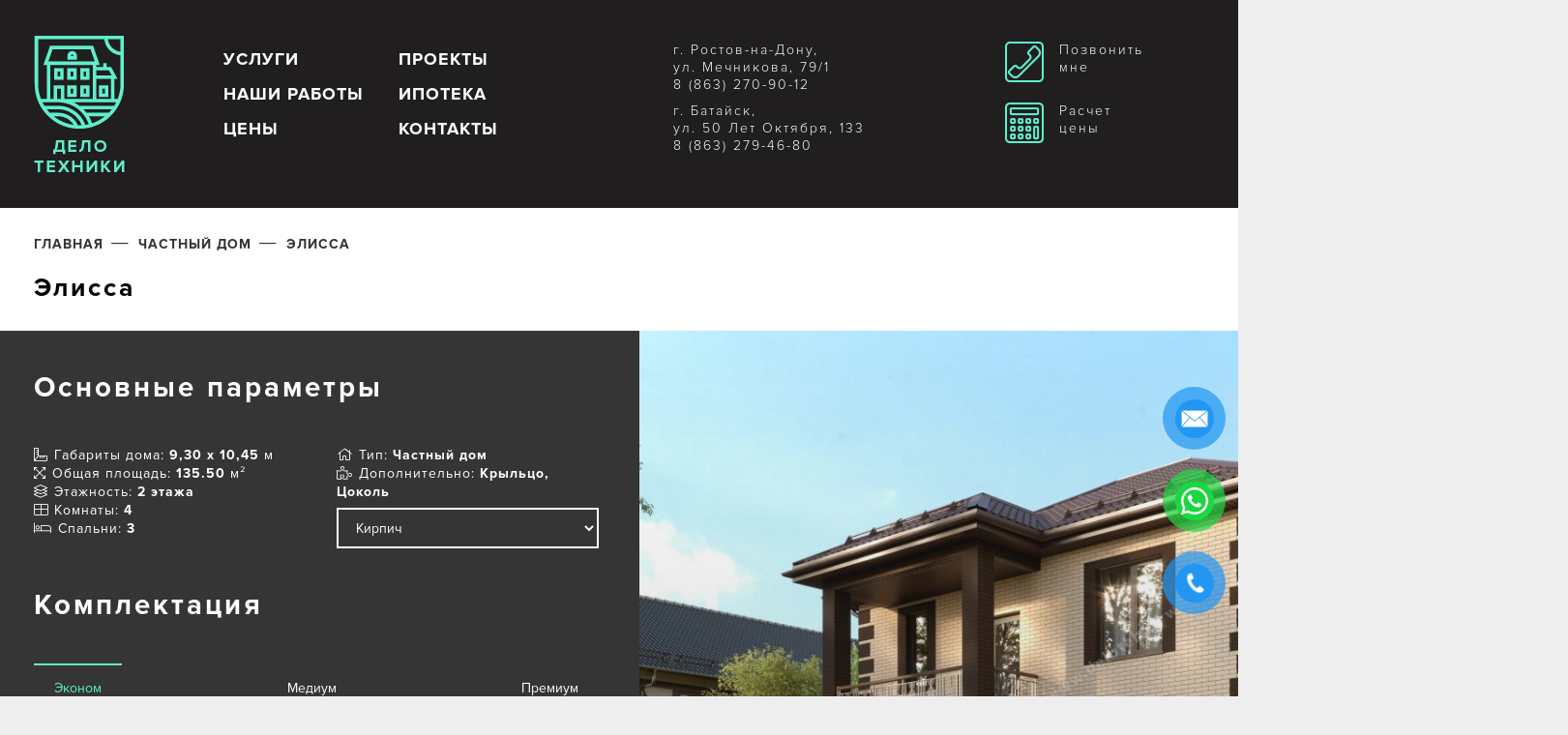

--- FILE ---
content_type: text/html; charset=UTF-8
request_url: https://deloteh.ru/project/elissa/
body_size: 163933
content:
<!DOCTYPE HTML>
<html lang="ru-RU">
<head>
	<meta charset="UTF-8">
	<meta name='robots' content='index, follow, max-image-preview:large, max-snippet:-1, max-video-preview:-1' />

	<!-- This site is optimized with the Yoast SEO plugin v26.7 - https://yoast.com/wordpress/plugins/seo/ -->
	<title>Проект дома Элисса 🏠 под ключ - фото, планировка, описание | Дело Техники</title>
	<meta name="description" content="Строительство дома 🏠 Элисса под ключ в Ростове-на-Дону. Заказать проект дома Элисса по оптимальной цене. Построить до Элисса с компанией Deloteh. Тел.: 8 (863) 270-90-12г." />
	<link rel="canonical" href="https://deloteh.ru/project/elissa/" />
	<meta property="og:locale" content="ru_RU" />
	<meta property="og:type" content="article" />
	<meta property="og:title" content="Проект дома Элисса 🏠 под ключ - фото, планировка, описание | Дело Техники" />
	<meta property="og:description" content="Строительство дома 🏠 Элисса под ключ в Ростове-на-Дону. Заказать проект дома Элисса по оптимальной цене. Построить до Элисса с компанией Deloteh. Тел.: 8 (863) 270-90-12г." />
	<meta property="og:url" content="https://deloteh.ru/project/elissa/" />
	<meta property="og:site_name" content="Deloteh" />
	<meta property="article:modified_time" content="2025-11-07T07:54:25+00:00" />
	<meta property="og:image" content="https://deloteh.ru/wp-content/uploads/2021/04/1dc6c1791bfa283a9a7f652bd6b67f97-scaled.jpg" />
	<meta property="og:image:width" content="2560" />
	<meta property="og:image:height" content="1810" />
	<meta property="og:image:type" content="image/jpeg" />
	<meta name="twitter:card" content="summary_large_image" />
	<meta name="twitter:label1" content="Примерное время для чтения" />
	<meta name="twitter:data1" content="1 минута" />
	<script type="application/ld+json" class="yoast-schema-graph">{"@context":"https://schema.org","@graph":[{"@type":"WebPage","@id":"https://deloteh.ru/project/elissa/","url":"https://deloteh.ru/project/elissa/","name":"Проект дома Элисса 🏠 под ключ - фото, планировка, описание | Дело Техники","isPartOf":{"@id":"https://deloteh.ru/#website"},"primaryImageOfPage":{"@id":"https://deloteh.ru/project/elissa/#primaryimage"},"image":{"@id":"https://deloteh.ru/project/elissa/#primaryimage"},"thumbnailUrl":"https://deloteh.ru/wp-content/uploads/2021/04/1dc6c1791bfa283a9a7f652bd6b67f97-scaled.jpg","datePublished":"2021-04-07T07:50:56+00:00","dateModified":"2025-11-07T07:54:25+00:00","description":"Строительство дома 🏠 Элисса под ключ в Ростове-на-Дону. Заказать проект дома Элисса по оптимальной цене. Построить до Элисса с компанией Deloteh. Тел.: 8 (863) 270-90-12г.","breadcrumb":{"@id":"https://deloteh.ru/project/elissa/#breadcrumb"},"inLanguage":"ru-RU","potentialAction":[{"@type":"ReadAction","target":["https://deloteh.ru/project/elissa/"]}]},{"@type":"ImageObject","inLanguage":"ru-RU","@id":"https://deloteh.ru/project/elissa/#primaryimage","url":"https://deloteh.ru/wp-content/uploads/2021/04/1dc6c1791bfa283a9a7f652bd6b67f97-scaled.jpg","contentUrl":"https://deloteh.ru/wp-content/uploads/2021/04/1dc6c1791bfa283a9a7f652bd6b67f97-scaled.jpg","width":2560,"height":1810,"caption":"Проект двухэтажного дома Элисса"},{"@type":"BreadcrumbList","@id":"https://deloteh.ru/project/elissa/#breadcrumb","itemListElement":[{"@type":"ListItem","position":1,"name":"Главная страница","item":"https://deloteh.ru/"},{"@type":"ListItem","position":2,"name":"Проекты","item":"https://deloteh.ru/katalog-2/"},{"@type":"ListItem","position":3,"name":"Элисса"}]},{"@type":"WebSite","@id":"https://deloteh.ru/#website","url":"https://deloteh.ru/","name":"Deloteh","description":"","potentialAction":[{"@type":"SearchAction","target":{"@type":"EntryPoint","urlTemplate":"https://deloteh.ru/?s={search_term_string}"},"query-input":{"@type":"PropertyValueSpecification","valueRequired":true,"valueName":"search_term_string"}}],"inLanguage":"ru-RU"}]}</script>
	<!-- / Yoast SEO plugin. -->


<link rel="alternate" type="application/rss+xml" title="Deloteh &raquo; Лента" href="https://deloteh.ru/feed/" />
<link rel="alternate" type="application/rss+xml" title="Deloteh &raquo; Лента комментариев" href="https://deloteh.ru/comments/feed/" />
<link rel="alternate" title="oEmbed (JSON)" type="application/json+oembed" href="https://deloteh.ru/wp-json/oembed/1.0/embed?url=https%3A%2F%2Fdeloteh.ru%2Fproject%2Felissa%2F" />
<link rel="alternate" title="oEmbed (XML)" type="text/xml+oembed" href="https://deloteh.ru/wp-json/oembed/1.0/embed?url=https%3A%2F%2Fdeloteh.ru%2Fproject%2Felissa%2F&#038;format=xml" />
<meta name="viewport" content="width=device-width, initial-scale=1">
<meta name="theme-color" content="#201E1F">
<link rel="preload" href="https://deloteh.ru/wp-content/uploads/2021/03/proxima-nova-light.woff" as="font" type="font/woff" crossorigin><link rel="preload" href="https://deloteh.ru/wp-content/uploads/2021/03/proxima-nova-regular.woff" as="font" type="font/woff" crossorigin><link rel="preload" href="https://deloteh.ru/wp-content/uploads/2021/03/proxima-nova-bold.woff" as="font" type="font/woff" crossorigin><link rel="preload" href="https://deloteh.ru/wp-content/uploads/2021/03/proxima-nova-bold.woff" as="font" type="font/woff" crossorigin><link rel="preload" href="https://deloteh.ru/wp-content/uploads/2021/03/proxima-nova-black.woff" as="font" type="font/woff" crossorigin><style id='wp-img-auto-sizes-contain-inline-css'>
img:is([sizes=auto i],[sizes^="auto," i]){contain-intrinsic-size:3000px 1500px}
/*# sourceURL=wp-img-auto-sizes-contain-inline-css */
</style>
<style id='wp-emoji-styles-inline-css'>

	img.wp-smiley, img.emoji {
		display: inline !important;
		border: none !important;
		box-shadow: none !important;
		height: 1em !important;
		width: 1em !important;
		margin: 0 0.07em !important;
		vertical-align: -0.1em !important;
		background: none !important;
		padding: 0 !important;
	}
/*# sourceURL=wp-emoji-styles-inline-css */
</style>
<link rel='stylesheet' id='contact-form-7-css' href='https://deloteh.ru/wp-content/plugins/contact-form-7/includes/css/styles.css?ver=6.1.4' media='all' />
<link rel='stylesheet' id='pzf-style-css' href='https://deloteh.ru/wp-content/plugins/button-contact-vr/legacy/css/style.css?ver=1' media='all' />
<link rel='stylesheet' id='searchwp-live-search-css' href='https://deloteh.ru/wp-content/plugins/searchwp-live-ajax-search/assets/styles/style.min.css?ver=1.8.6' media='all' />
<style id='searchwp-live-search-inline-css'>
.searchwp-live-search-result .searchwp-live-search-result--title a {
  font-size: 16px;
}
.searchwp-live-search-result .searchwp-live-search-result--price {
  font-size: 14px;
}
.searchwp-live-search-result .searchwp-live-search-result--add-to-cart .button {
  font-size: 14px;
}

/*# sourceURL=searchwp-live-search-inline-css */
</style>
<link rel='stylesheet' id='us-style-css' href='https://deloteh.ru/wp-content/themes/Impreza/css/style.min.css?ver=8.39' media='all' />
<link rel='stylesheet' id='theme-style-css' href='https://deloteh.ru/wp-content/themes/Impreza-child/style.css?ver=8.39' media='all' />
<link rel='stylesheet' id='Impreza-child-css' href='https://deloteh.ru/wp-content/themes/Impreza-child/custom.css?ver=1757634745' media='all' />
<script></script><link rel="https://api.w.org/" href="https://deloteh.ru/wp-json/" /><link rel="alternate" title="JSON" type="application/json" href="https://deloteh.ru/wp-json/wp/v2/project/312" /><link rel="EditURI" type="application/rsd+xml" title="RSD" href="https://deloteh.ru/xmlrpc.php?rsd" />
<meta name="generator" content="WordPress 6.9" />
<link rel='shortlink' href='https://deloteh.ru/?p=312' />
		<script id="us_add_no_touch">
			if ( ! /Android|webOS|iPhone|iPad|iPod|BlackBerry|IEMobile|Opera Mini/i.test( navigator.userAgent ) ) {
				document.documentElement.classList.add( "no-touch" );
			}
		</script>
				<script id="us_color_scheme_switch_class">
			if ( document.cookie.includes( "us_color_scheme_switch_is_on=true" ) ) {
				document.documentElement.classList.add( "us-color-scheme-on" );
			}
		</script>
		<style>.recentcomments a{display:inline !important;padding:0 !important;margin:0 !important;}</style><meta name="generator" content="Powered by WPBakery Page Builder - drag and drop page builder for WordPress."/>
<link rel="icon" href="https://deloteh.ru/wp-content/uploads/2022/06/favicon.png" sizes="32x32" />
<link rel="icon" href="https://deloteh.ru/wp-content/uploads/2022/06/favicon.png" sizes="192x192" />
<link rel="apple-touch-icon" href="https://deloteh.ru/wp-content/uploads/2022/06/favicon.png" />
<meta name="msapplication-TileImage" content="https://deloteh.ru/wp-content/uploads/2022/06/favicon.png" />
<noscript><style> .wpb_animate_when_almost_visible { opacity: 1; }</style></noscript>		<style id="us-icon-fonts">@font-face{font-display:block;font-style:normal;font-family:"fontawesome";font-weight:900;src:url("https://deloteh.ru/wp-content/themes/Impreza/fonts/fa-solid-900.woff2?ver=8.39") format("woff2")}.fas{font-family:"fontawesome";font-weight:900}@font-face{font-display:block;font-style:normal;font-family:"fontawesome";font-weight:400;src:url("https://deloteh.ru/wp-content/themes/Impreza/fonts/fa-regular-400.woff2?ver=8.39") format("woff2")}.far{font-family:"fontawesome";font-weight:400}@font-face{font-display:block;font-style:normal;font-family:"fontawesome";font-weight:300;src:url("https://deloteh.ru/wp-content/themes/Impreza/fonts/fa-light-300.woff2?ver=8.39") format("woff2")}.fal{font-family:"fontawesome";font-weight:300}@font-face{font-display:block;font-style:normal;font-family:"Font Awesome 5 Duotone";font-weight:900;src:url("https://deloteh.ru/wp-content/themes/Impreza/fonts/fa-duotone-900.woff2?ver=8.39") format("woff2")}.fad{font-family:"Font Awesome 5 Duotone";font-weight:900}.fad{position:relative}.fad:before{position:absolute}.fad:after{opacity:0.4}@font-face{font-display:block;font-style:normal;font-family:"Font Awesome 5 Brands";font-weight:400;src:url("https://deloteh.ru/wp-content/themes/Impreza/fonts/fa-brands-400.woff2?ver=8.39") format("woff2")}.fab{font-family:"Font Awesome 5 Brands";font-weight:400}@font-face{font-display:block;font-style:normal;font-family:"Material Icons";font-weight:400;src:url("https://deloteh.ru/wp-content/themes/Impreza/fonts/material-icons.woff2?ver=8.39") format("woff2")}.material-icons{font-family:"Material Icons";font-weight:400}</style>
				<style id="us-theme-options-css">:root{--color-header-middle-bg:#201E1F;--color-header-middle-bg-grad:#201E1F;--color-header-middle-text:#ffffff;--color-header-middle-text-hover:#60eecc;--color-header-transparent-bg:transparent;--color-header-transparent-bg-grad:transparent;--color-header-transparent-text:#ffffff;--color-header-transparent-text-hover:#60eecc;--color-chrome-toolbar:#201E1F;--color-content-bg:#ffffff;--color-content-bg-grad:#ffffff;--color-content-bg-alt:#eeeeee;--color-content-bg-alt-grad:#eeeeee;--color-content-border:#eeeeee;--color-content-heading:#000000;--color-content-heading-grad:#000000;--color-content-text:#333333;--color-content-link:#60eecc;--color-content-link-hover:#333333;--color-content-primary:#60eecc;--color-content-primary-grad:#60eecc;--color-content-secondary:#60eecc;--color-content-secondary-grad:#60eecc;--color-content-faded:#999999;--color-content-overlay:rgba(0,0,0,0.75);--color-content-overlay-grad:rgba(0,0,0,0.75);--color-alt-content-bg:#353535;--color-alt-content-bg-grad:#353535;--color-alt-content-bg-alt:#ffffff;--color-alt-content-bg-alt-grad:#ffffff;--color-alt-content-border:#eeeeee;--color-alt-content-heading:#ffffff;--color-alt-content-heading-grad:#ffffff;--color-alt-content-text:#ffffff;--color-alt-content-link:#60eecc;--color-alt-content-link-hover:#333333;--color-alt-content-primary:#60eecc;--color-alt-content-primary-grad:#60eecc;--color-alt-content-secondary:#60eecc;--color-alt-content-secondary-grad:#60eecc;--color-alt-content-faded:#999999;--color-alt-content-overlay:rgba(0,0,0,0.75);--color-alt-content-overlay-grad:rgba(0,0,0,0.75);--color-footer-bg:#202020;--color-footer-bg-grad:#202020;--color-footer-bg-alt:#202020;--color-footer-bg-alt-grad:#202020;--color-footer-border:#333333;--color-footer-heading:#ffffff;--color-footer-heading-grad:#ffffff;--color-footer-text:#ffffff;--color-footer-link:#60eecc;--color-footer-link-hover:#ffffff;--color-subfooter-bg:#60eecc;--color-subfooter-bg-grad:linear-gradient(90deg,#60eecc 50%,#ffffff 50%);--color-subfooter-bg-alt:#ffffff;--color-subfooter-bg-alt-grad:linear-gradient(90deg,#ffffff 50%,#60eecc 50%);--color-content-primary-faded:rgba(96,238,204,0.15);--box-shadow:0 5px 15px rgba(0,0,0,.15);--box-shadow-up:0 -5px 15px rgba(0,0,0,.15);--site-canvas-width:1300px;--site-content-width:1280px;--site-sidebar-width:25%;--text-block-margin-bottom:1.5rem;--focus-outline-width:2px}@font-face{font-display:swap;font-style:normal;font-family:"Proxima Nova";font-weight:300;src:url(/wp-content/uploads/2021/03/proxima-nova-light.woff) format("woff")}@font-face{font-display:swap;font-style:normal;font-family:"Proxima Nova";font-weight:400;src:url(/wp-content/uploads/2021/03/proxima-nova-regular.woff) format("woff")}@font-face{font-display:swap;font-style:normal;font-family:"Proxima Nova";font-weight:700;src:url(/wp-content/uploads/2021/03/proxima-nova-bold.woff) format("woff")}@font-face{font-display:swap;font-style:normal;font-family:"Proxima Nova";font-weight:800;src:url(/wp-content/uploads/2021/03/proxima-nova-bold.woff) format("woff")}@font-face{font-display:swap;font-style:normal;font-family:"Proxima Nova";font-weight:900;src:url(/wp-content/uploads/2021/03/proxima-nova-black.woff) format("woff")}:root{--font-family:"Proxima Nova";--font-size:14px;--line-height:28px;--font-weight:400;--bold-font-weight:700;--h1-font-family:"Proxima Nova";--h1-font-size:1.90rem;--h1-line-height:1.2;--h1-font-weight:700;--h1-bold-font-weight:700;--h1-text-transform:none;--h1-font-style:normal;--h1-letter-spacing:0em;--h1-margin-bottom:1.5rem;--h2-font-family:var(--h1-font-family);--h2-font-size:1.7rem;--h2-line-height:1.2;--h2-font-weight:var(--h1-font-weight);--h2-bold-font-weight:var(--h1-bold-font-weight);--h2-text-transform:var(--h1-text-transform);--h2-font-style:var(--h1-font-style);--h2-letter-spacing:0em;--h2-margin-bottom:1.5rem;--h3-font-family:var(--h1-font-family);--h3-font-size:1.5rem;--h3-line-height:1.2;--h3-font-weight:var(--h1-font-weight);--h3-bold-font-weight:var(--h1-bold-font-weight);--h3-text-transform:var(--h1-text-transform);--h3-font-style:var(--h1-font-style);--h3-letter-spacing:0em;--h3-margin-bottom:1.5rem;--h4-font-family:var(--h1-font-family);--h4-font-size:1.40rem;--h4-line-height:1.2;--h4-font-weight:var(--h1-font-weight);--h4-bold-font-weight:var(--h1-bold-font-weight);--h4-text-transform:var(--h1-text-transform);--h4-font-style:var(--h1-font-style);--h4-letter-spacing:0em;--h4-margin-bottom:1.5rem;--h5-font-family:var(--h1-font-family);--h5-font-size:1.3rem;--h5-line-height:1.2;--h5-font-weight:400;--h5-bold-font-weight:var(--h1-bold-font-weight);--h5-text-transform:var(--h1-text-transform);--h5-font-style:var(--h1-font-style);--h5-letter-spacing:0em;--h5-margin-bottom:1.5rem;--h6-font-family:var(--h1-font-family);--h6-font-size:1.20rem;--h6-line-height:1.2;--h6-font-weight:400;--h6-bold-font-weight:var(--h1-bold-font-weight);--h6-text-transform:var(--h1-text-transform);--h6-font-style:var(--h1-font-style);--h6-letter-spacing:0em;--h6-margin-bottom:1.5rem}h1{font-family:var(--h1-font-family,inherit);font-weight:var(--h1-font-weight,inherit);font-size:var(--h1-font-size,inherit);font-style:var(--h1-font-style,inherit);line-height:var(--h1-line-height,1.4);letter-spacing:var(--h1-letter-spacing,inherit);text-transform:var(--h1-text-transform,inherit);margin-bottom:var(--h1-margin-bottom,1.5rem)}h1>strong{font-weight:var(--h1-bold-font-weight,bold)}h2{font-family:var(--h2-font-family,inherit);font-weight:var(--h2-font-weight,inherit);font-size:var(--h2-font-size,inherit);font-style:var(--h2-font-style,inherit);line-height:var(--h2-line-height,1.4);letter-spacing:var(--h2-letter-spacing,inherit);text-transform:var(--h2-text-transform,inherit);margin-bottom:var(--h2-margin-bottom,1.5rem)}h2>strong{font-weight:var(--h2-bold-font-weight,bold)}h3{font-family:var(--h3-font-family,inherit);font-weight:var(--h3-font-weight,inherit);font-size:var(--h3-font-size,inherit);font-style:var(--h3-font-style,inherit);line-height:var(--h3-line-height,1.4);letter-spacing:var(--h3-letter-spacing,inherit);text-transform:var(--h3-text-transform,inherit);margin-bottom:var(--h3-margin-bottom,1.5rem)}h3>strong{font-weight:var(--h3-bold-font-weight,bold)}h4{font-family:var(--h4-font-family,inherit);font-weight:var(--h4-font-weight,inherit);font-size:var(--h4-font-size,inherit);font-style:var(--h4-font-style,inherit);line-height:var(--h4-line-height,1.4);letter-spacing:var(--h4-letter-spacing,inherit);text-transform:var(--h4-text-transform,inherit);margin-bottom:var(--h4-margin-bottom,1.5rem)}h4>strong{font-weight:var(--h4-bold-font-weight,bold)}h5{font-family:var(--h5-font-family,inherit);font-weight:var(--h5-font-weight,inherit);font-size:var(--h5-font-size,inherit);font-style:var(--h5-font-style,inherit);line-height:var(--h5-line-height,1.4);letter-spacing:var(--h5-letter-spacing,inherit);text-transform:var(--h5-text-transform,inherit);margin-bottom:var(--h5-margin-bottom,1.5rem)}h5>strong{font-weight:var(--h5-bold-font-weight,bold)}h6{font-family:var(--h6-font-family,inherit);font-weight:var(--h6-font-weight,inherit);font-size:var(--h6-font-size,inherit);font-style:var(--h6-font-style,inherit);line-height:var(--h6-line-height,1.4);letter-spacing:var(--h6-letter-spacing,inherit);text-transform:var(--h6-text-transform,inherit);margin-bottom:var(--h6-margin-bottom,1.5rem)}h6>strong{font-weight:var(--h6-bold-font-weight,bold)}body{background:var(--color-content-bg-alt)}@media (max-width:1350px){.l-main .aligncenter{max-width:calc(100vw - 5rem)}}@media (min-width:1281px){body.usb_preview .hide_on_default{opacity:0.25!important}.vc_hidden-lg,body:not(.usb_preview) .hide_on_default{display:none!important}.default_align_left{text-align:left;justify-content:flex-start}.default_align_right{text-align:right;justify-content:flex-end}.default_align_center{text-align:center;justify-content:center}.w-hwrapper.default_align_center>*{margin-left:calc( var(--hwrapper-gap,1.2rem) / 2 );margin-right:calc( var(--hwrapper-gap,1.2rem) / 2 )}.default_align_justify{justify-content:space-between}.w-hwrapper>.default_align_justify,.default_align_justify>.w-btn{width:100%}*:not(.w-hwrapper)>.w-btn-wrapper:not([class*="default_align_none"]):not(.align_none){display:block;margin-inline-end:0}}@media (min-width:1025px) and (max-width:1280px){body.usb_preview .hide_on_laptops{opacity:0.25!important}.vc_hidden-md,body:not(.usb_preview) .hide_on_laptops{display:none!important}.laptops_align_left{text-align:left;justify-content:flex-start}.laptops_align_right{text-align:right;justify-content:flex-end}.laptops_align_center{text-align:center;justify-content:center}.w-hwrapper.laptops_align_center>*{margin-left:calc( var(--hwrapper-gap,1.2rem) / 2 );margin-right:calc( var(--hwrapper-gap,1.2rem) / 2 )}.laptops_align_justify{justify-content:space-between}.w-hwrapper>.laptops_align_justify,.laptops_align_justify>.w-btn{width:100%}*:not(.w-hwrapper)>.w-btn-wrapper:not([class*="laptops_align_none"]):not(.align_none){display:block;margin-inline-end:0}.g-cols.via_grid[style*="--laptops-columns-gap"]{gap:var(--laptops-columns-gap,3rem)}}@media (min-width:601px) and (max-width:1024px){body.usb_preview .hide_on_tablets{opacity:0.25!important}.vc_hidden-sm,body:not(.usb_preview) .hide_on_tablets{display:none!important}.tablets_align_left{text-align:left;justify-content:flex-start}.tablets_align_right{text-align:right;justify-content:flex-end}.tablets_align_center{text-align:center;justify-content:center}.w-hwrapper.tablets_align_center>*{margin-left:calc( var(--hwrapper-gap,1.2rem) / 2 );margin-right:calc( var(--hwrapper-gap,1.2rem) / 2 )}.tablets_align_justify{justify-content:space-between}.w-hwrapper>.tablets_align_justify,.tablets_align_justify>.w-btn{width:100%}*:not(.w-hwrapper)>.w-btn-wrapper:not([class*="tablets_align_none"]):not(.align_none){display:block;margin-inline-end:0}.g-cols.via_grid[style*="--tablets-columns-gap"]{gap:var(--tablets-columns-gap,3rem)}}@media (max-width:600px){body.usb_preview .hide_on_mobiles{opacity:0.25!important}.vc_hidden-xs,body:not(.usb_preview) .hide_on_mobiles{display:none!important}.mobiles_align_left{text-align:left;justify-content:flex-start}.mobiles_align_right{text-align:right;justify-content:flex-end}.mobiles_align_center{text-align:center;justify-content:center}.w-hwrapper.mobiles_align_center>*{margin-left:calc( var(--hwrapper-gap,1.2rem) / 2 );margin-right:calc( var(--hwrapper-gap,1.2rem) / 2 )}.mobiles_align_justify{justify-content:space-between}.w-hwrapper>.mobiles_align_justify,.mobiles_align_justify>.w-btn{width:100%}.w-hwrapper.stack_on_mobiles{display:block}.w-hwrapper.stack_on_mobiles>:not(script){display:block;margin:0 0 var(--hwrapper-gap,1.2rem)}.w-hwrapper.stack_on_mobiles>:last-child{margin-bottom:0}*:not(.w-hwrapper)>.w-btn-wrapper:not([class*="mobiles_align_none"]):not(.align_none){display:block;margin-inline-end:0}.g-cols.via_grid[style*="--mobiles-columns-gap"]{gap:var(--mobiles-columns-gap,1.5rem)}}@media (max-width:600px){.g-cols.type_default>div[class*="vc_col-xs-"]{margin-top:1rem;margin-bottom:1rem}.g-cols>div:not([class*="vc_col-xs-"]){width:100%;margin:0 0 1.5rem}.g-cols.reversed>div:last-of-type{order:-1}.g-cols.type_boxes>div,.g-cols.reversed>div:first-child,.g-cols:not(.reversed)>div:last-child,.g-cols>div.has_bg_color{margin-bottom:0}.vc_col-xs-1{width:8.3333%}.vc_col-xs-2{width:16.6666%}.vc_col-xs-1\/5{width:20%}.vc_col-xs-3{width:25%}.vc_col-xs-4{width:33.3333%}.vc_col-xs-2\/5{width:40%}.vc_col-xs-5{width:41.6666%}.vc_col-xs-6{width:50%}.vc_col-xs-7{width:58.3333%}.vc_col-xs-3\/5{width:60%}.vc_col-xs-8{width:66.6666%}.vc_col-xs-9{width:75%}.vc_col-xs-4\/5{width:80%}.vc_col-xs-10{width:83.3333%}.vc_col-xs-11{width:91.6666%}.vc_col-xs-12{width:100%}.vc_col-xs-offset-0{margin-left:0}.vc_col-xs-offset-1{margin-left:8.3333%}.vc_col-xs-offset-2{margin-left:16.6666%}.vc_col-xs-offset-1\/5{margin-left:20%}.vc_col-xs-offset-3{margin-left:25%}.vc_col-xs-offset-4{margin-left:33.3333%}.vc_col-xs-offset-2\/5{margin-left:40%}.vc_col-xs-offset-5{margin-left:41.6666%}.vc_col-xs-offset-6{margin-left:50%}.vc_col-xs-offset-7{margin-left:58.3333%}.vc_col-xs-offset-3\/5{margin-left:60%}.vc_col-xs-offset-8{margin-left:66.6666%}.vc_col-xs-offset-9{margin-left:75%}.vc_col-xs-offset-4\/5{margin-left:80%}.vc_col-xs-offset-10{margin-left:83.3333%}.vc_col-xs-offset-11{margin-left:91.6666%}.vc_col-xs-offset-12{margin-left:100%}}@media (min-width:601px){.vc_col-sm-1{width:8.3333%}.vc_col-sm-2{width:16.6666%}.vc_col-sm-1\/5{width:20%}.vc_col-sm-3{width:25%}.vc_col-sm-4{width:33.3333%}.vc_col-sm-2\/5{width:40%}.vc_col-sm-5{width:41.6666%}.vc_col-sm-6{width:50%}.vc_col-sm-7{width:58.3333%}.vc_col-sm-3\/5{width:60%}.vc_col-sm-8{width:66.6666%}.vc_col-sm-9{width:75%}.vc_col-sm-4\/5{width:80%}.vc_col-sm-10{width:83.3333%}.vc_col-sm-11{width:91.6666%}.vc_col-sm-12{width:100%}.vc_col-sm-offset-0{margin-left:0}.vc_col-sm-offset-1{margin-left:8.3333%}.vc_col-sm-offset-2{margin-left:16.6666%}.vc_col-sm-offset-1\/5{margin-left:20%}.vc_col-sm-offset-3{margin-left:25%}.vc_col-sm-offset-4{margin-left:33.3333%}.vc_col-sm-offset-2\/5{margin-left:40%}.vc_col-sm-offset-5{margin-left:41.6666%}.vc_col-sm-offset-6{margin-left:50%}.vc_col-sm-offset-7{margin-left:58.3333%}.vc_col-sm-offset-3\/5{margin-left:60%}.vc_col-sm-offset-8{margin-left:66.6666%}.vc_col-sm-offset-9{margin-left:75%}.vc_col-sm-offset-4\/5{margin-left:80%}.vc_col-sm-offset-10{margin-left:83.3333%}.vc_col-sm-offset-11{margin-left:91.6666%}.vc_col-sm-offset-12{margin-left:100%}}@media (min-width:1025px){.vc_col-md-1{width:8.3333%}.vc_col-md-2{width:16.6666%}.vc_col-md-1\/5{width:20%}.vc_col-md-3{width:25%}.vc_col-md-4{width:33.3333%}.vc_col-md-2\/5{width:40%}.vc_col-md-5{width:41.6666%}.vc_col-md-6{width:50%}.vc_col-md-7{width:58.3333%}.vc_col-md-3\/5{width:60%}.vc_col-md-8{width:66.6666%}.vc_col-md-9{width:75%}.vc_col-md-4\/5{width:80%}.vc_col-md-10{width:83.3333%}.vc_col-md-11{width:91.6666%}.vc_col-md-12{width:100%}.vc_col-md-offset-0{margin-left:0}.vc_col-md-offset-1{margin-left:8.3333%}.vc_col-md-offset-2{margin-left:16.6666%}.vc_col-md-offset-1\/5{margin-left:20%}.vc_col-md-offset-3{margin-left:25%}.vc_col-md-offset-4{margin-left:33.3333%}.vc_col-md-offset-2\/5{margin-left:40%}.vc_col-md-offset-5{margin-left:41.6666%}.vc_col-md-offset-6{margin-left:50%}.vc_col-md-offset-7{margin-left:58.3333%}.vc_col-md-offset-3\/5{margin-left:60%}.vc_col-md-offset-8{margin-left:66.6666%}.vc_col-md-offset-9{margin-left:75%}.vc_col-md-offset-4\/5{margin-left:80%}.vc_col-md-offset-10{margin-left:83.3333%}.vc_col-md-offset-11{margin-left:91.6666%}.vc_col-md-offset-12{margin-left:100%}}@media (min-width:1281px){.vc_col-lg-1{width:8.3333%}.vc_col-lg-2{width:16.6666%}.vc_col-lg-1\/5{width:20%}.vc_col-lg-3{width:25%}.vc_col-lg-4{width:33.3333%}.vc_col-lg-2\/5{width:40%}.vc_col-lg-5{width:41.6666%}.vc_col-lg-6{width:50%}.vc_col-lg-7{width:58.3333%}.vc_col-lg-3\/5{width:60%}.vc_col-lg-8{width:66.6666%}.vc_col-lg-9{width:75%}.vc_col-lg-4\/5{width:80%}.vc_col-lg-10{width:83.3333%}.vc_col-lg-11{width:91.6666%}.vc_col-lg-12{width:100%}.vc_col-lg-offset-0{margin-left:0}.vc_col-lg-offset-1{margin-left:8.3333%}.vc_col-lg-offset-2{margin-left:16.6666%}.vc_col-lg-offset-1\/5{margin-left:20%}.vc_col-lg-offset-3{margin-left:25%}.vc_col-lg-offset-4{margin-left:33.3333%}.vc_col-lg-offset-2\/5{margin-left:40%}.vc_col-lg-offset-5{margin-left:41.6666%}.vc_col-lg-offset-6{margin-left:50%}.vc_col-lg-offset-7{margin-left:58.3333%}.vc_col-lg-offset-3\/5{margin-left:60%}.vc_col-lg-offset-8{margin-left:66.6666%}.vc_col-lg-offset-9{margin-left:75%}.vc_col-lg-offset-4\/5{margin-left:80%}.vc_col-lg-offset-10{margin-left:83.3333%}.vc_col-lg-offset-11{margin-left:91.6666%}.vc_col-lg-offset-12{margin-left:100%}}@media (min-width:601px) and (max-width:1024px){.g-cols.via_flex.type_default>div[class*="vc_col-md-"],.g-cols.via_flex.type_default>div[class*="vc_col-lg-"]{margin-top:1rem;margin-bottom:1rem}}@media (min-width:1025px) and (max-width:1280px){.g-cols.via_flex.type_default>div[class*="vc_col-lg-"]{margin-top:1rem;margin-bottom:1rem}}div[class|="vc_col"].stretched{container-type:inline-size}@container (width >= calc(100cqw - 2rem)) and (min-width:calc(768px - 2rem)){.g-cols.via_flex.type_default>div[class|="vc_col"].stretched>.vc_column-inner{margin:-1rem}}@media (max-width:767px){.l-canvas{overflow:hidden}.g-cols.stacking_default.reversed>div:last-of-type{order:-1}.g-cols.stacking_default.via_flex>div:not([class*="vc_col-xs"]){width:100%;margin:0 0 1.5rem}.g-cols.stacking_default.via_grid.mobiles-cols_1{grid-template-columns:100%}.g-cols.stacking_default.via_flex.type_boxes>div,.g-cols.stacking_default.via_flex.reversed>div:first-child,.g-cols.stacking_default.via_flex:not(.reversed)>div:last-child,.g-cols.stacking_default.via_flex>div.has_bg_color{margin-bottom:0}.g-cols.stacking_default.via_flex.type_default>.wpb_column.stretched{margin-left:-1rem;margin-right:-1rem}.g-cols.stacking_default.via_grid.mobiles-cols_1>.wpb_column.stretched,.g-cols.stacking_default.via_flex.type_boxes>.wpb_column.stretched{margin-left:-2.5rem;margin-right:-2.5rem;width:auto}.vc_column-inner.type_sticky>.wpb_wrapper,.vc_column_container.type_sticky>.vc_column-inner{top:0!important}}@media (min-width:768px){body:not(.rtl) .l-section.for_sidebar.at_left>div>.l-sidebar,.rtl .l-section.for_sidebar.at_right>div>.l-sidebar{order:-1}.vc_column_container.type_sticky>.vc_column-inner,.vc_column-inner.type_sticky>.wpb_wrapper{position:-webkit-sticky;position:sticky}.l-section.type_sticky{position:-webkit-sticky;position:sticky;top:0;z-index:11;transition:top 0.3s cubic-bezier(.78,.13,.15,.86) 0.1s}.header_hor .l-header.post_fixed.sticky_auto_hide{z-index:12}.admin-bar .l-section.type_sticky{top:32px}.l-section.type_sticky>.l-section-h{transition:padding-top 0.3s}.header_hor .l-header.pos_fixed:not(.down)~.l-main .l-section.type_sticky:not(:first-of-type){top:var(--header-sticky-height)}.admin-bar.header_hor .l-header.pos_fixed:not(.down)~.l-main .l-section.type_sticky:not(:first-of-type){top:calc( var(--header-sticky-height) + 32px )}.header_hor .l-header.pos_fixed.sticky:not(.down)~.l-main .l-section.type_sticky:first-of-type>.l-section-h{padding-top:var(--header-sticky-height)}.header_hor.headerinpos_bottom .l-header.pos_fixed.sticky:not(.down)~.l-main .l-section.type_sticky:first-of-type>.l-section-h{padding-bottom:var(--header-sticky-height)!important}}@media screen and (min-width:1350px){.g-cols.via_flex.type_default>.wpb_column.stretched:first-of-type{margin-inline-start:min( calc( var(--site-content-width) / 2 + 0px / 2 + 1.5rem - 50vw),-1rem )}.g-cols.via_flex.type_default>.wpb_column.stretched:last-of-type{margin-inline-end:min( calc( var(--site-content-width) / 2 + 0px / 2 + 1.5rem - 50vw),-1rem )}.l-main .alignfull, .w-separator.width_screen,.g-cols.via_grid>.wpb_column.stretched:first-of-type,.g-cols.via_flex.type_boxes>.wpb_column.stretched:first-of-type{margin-inline-start:min( calc( var(--site-content-width) / 2 + 0px / 2 - 50vw ),-2.5rem )}.l-main .alignfull, .w-separator.width_screen,.g-cols.via_grid>.wpb_column.stretched:last-of-type,.g-cols.via_flex.type_boxes>.wpb_column.stretched:last-of-type{margin-inline-end:min( calc( var(--site-content-width) / 2 + 0px / 2 - 50vw ),-2.5rem )}}@media (max-width:600px){.w-form-row.for_submit[style*=btn-size-mobiles] .w-btn{font-size:var(--btn-size-mobiles)!important}}:focus-visible,input[type=checkbox]:focus-visible + i,input[type=checkbox]:focus-visible~.w-color-switch-box,.w-nav-arrow:focus-visible::before,.woocommerce-mini-cart-item:has(:focus-visible),.w-filter-item-value.w-btn:has(:focus-visible){outline-width:var(--focus-outline-width,2px );outline-style:solid;outline-offset:2px;outline-color:var(--color-content-primary)}.w-toplink,.w-header-show{background:rgba(0,0,0,0.3)}.no-touch .w-toplink.active:hover,.no-touch .w-header-show:hover{background:var(--color-content-primary-grad)}button[type=submit]:not(.w-btn),input[type=submit]:not(.w-btn),.us-nav-style_1>*,.navstyle_1>.owl-nav button,.us-btn-style_1{font-family:var(--font-family);font-style:normal;text-transform:uppercase;font-size:18px;line-height:1.4!important;font-weight:700;letter-spacing:0em;padding:1em 2em;transition-duration:.3s;border-radius:0em;transition-timing-function:ease;--btn-height:calc(1.4em + 2 * 1em);background:var(--color-content-primary);border-color:transparent;border-image:none;color:var(--color-content-heading)!important;box-shadow:0 0em 0em 0 rgba(0,0,0,0.2)}button[type=submit]:not(.w-btn):before,input[type=submit]:not(.w-btn),.us-nav-style_1>*:before,.navstyle_1>.owl-nav button:before,.us-btn-style_1:before{border-width:0px}.no-touch button[type=submit]:not(.w-btn):hover,.no-touch input[type=submit]:not(.w-btn):hover,.w-filter-item-value.us-btn-style_1:has(input:checked),.us-nav-style_1>span.current,.no-touch .us-nav-style_1>a:hover,.no-touch .navstyle_1>.owl-nav button:hover,.no-touch .us-btn-style_1:hover{background:var(--color-content-primary);border-color:transparent;border-image:none;color:var(--color-content-text)!important;box-shadow:0 0em 0em 0 rgba(0,0,0,0.2)}.us-btn-style_1{overflow:hidden;position:relative;-webkit-transform:translateZ(0)}.us-btn-style_1>*{position:relative;z-index:1}.no-touch .us-btn-style_1:hover{background:var(--color-content-primary)}.us-btn-style_1::after{content:"";position:absolute;transition-duration:inherit;transition-timing-function:inherit;top:0;left:0;right:0;height:0;border-radius:inherit;transition-property:height;background:var(--color-content-primary)}.w-filter-item-value.us-btn-style_1:has(input:checked)::after,.no-touch .us-btn-style_1:hover::after{height:100%}.us-nav-style_3>*,.navstyle_3>.owl-nav button,.us-btn-style_3{font-family:var(--font-family);font-style:normal;text-transform:uppercase;font-size:18px;line-height:1.40!important;font-weight:700;letter-spacing:0em;padding:1em 2em;transition-duration:.3s;border-radius:0em;transition-timing-function:ease;--btn-height:calc(1.40em + 2 * 1em);background:transparent;border-color:var(--color-content-heading);border-image:none;color:var(--color-content-heading)!important}.us-nav-style_3>*:before,.navstyle_3>.owl-nav button:before,.us-btn-style_3:before{border-width:3px}.w-filter-item-value.us-btn-style_3:has(input:checked),.us-nav-style_3>span.current,.no-touch .us-nav-style_3>a:hover,.no-touch .navstyle_3>.owl-nav button:hover,.no-touch .us-btn-style_3:hover{background:transparent;border-color:var(--color-content-primary);border-image:none;color:var(--color-content-primary)!important}.us-btn-style_3{overflow:hidden;position:relative;-webkit-transform:translateZ(0)}.us-btn-style_3>*{position:relative;z-index:1}.no-touch .us-btn-style_3:hover{background:transparent}.us-btn-style_3::after{content:"";position:absolute;transition-duration:inherit;transition-timing-function:inherit;top:0;left:0;right:0;height:0;border-radius:inherit;transition-property:height;background:transparent}.w-filter-item-value.us-btn-style_3:has(input:checked)::after,.no-touch .us-btn-style_3:hover::after{height:100%}.us-nav-style_5>*,.navstyle_5>.owl-nav button,.us-btn-style_5{font-family:var(--font-family);font-style:normal;text-transform:none;font-size:18px;line-height:1.40!important;font-weight:700;letter-spacing:0em;padding:1em 0em;transition-duration:.3s;border-radius:0em;transition-timing-function:ease;--btn-height:calc(1.40em + 2 * 1em);background:transparent;border-color:transparent;border-image:none;color:var(--color-content-heading)!important}.us-nav-style_5>*:before,.navstyle_5>.owl-nav button:before,.us-btn-style_5:before{border-width:0px}.w-filter-item-value.us-btn-style_5:has(input:checked),.us-nav-style_5>span.current,.no-touch .us-nav-style_5>a:hover,.no-touch .navstyle_5>.owl-nav button:hover,.no-touch .us-btn-style_5:hover{background:transparent;border-color:transparent;border-image:none;color:var(--color-content-primary)!important}.us-btn-style_5{overflow:hidden;position:relative;-webkit-transform:translateZ(0)}.us-btn-style_5>*{position:relative;z-index:1}.no-touch .us-btn-style_5:hover{background:transparent}.us-btn-style_5::after{content:"";position:absolute;transition-duration:inherit;transition-timing-function:inherit;top:0;left:0;right:0;height:0;border-radius:inherit;transition-property:height;background:transparent}.w-filter-item-value.us-btn-style_5:has(input:checked)::after,.no-touch .us-btn-style_5:hover::after{height:100%}.us-nav-style_4>*,.navstyle_4>.owl-nav button,.us-btn-style_4{font-family:var(--font-family);font-style:normal;text-transform:uppercase;font-size:18px;line-height:1.40!important;font-weight:700;letter-spacing:0em;padding:1em 2em;transition-duration:.3s;border-radius:0em;transition-timing-function:ease;--btn-height:calc(1.40em + 2 * 1em);background:transparent;border-color:var(--color-content-bg);border-image:none;color:var(--color-content-bg)!important}.us-nav-style_4>*:before,.navstyle_4>.owl-nav button:before,.us-btn-style_4:before{border-width:3px}.w-filter-item-value.us-btn-style_4:has(input:checked),.us-nav-style_4>span.current,.no-touch .us-nav-style_4>a:hover,.no-touch .navstyle_4>.owl-nav button:hover,.no-touch .us-btn-style_4:hover{background:transparent;border-color:var(--color-content-primary);border-image:none;color:var(--color-content-primary)!important}.us-btn-style_4{overflow:hidden;position:relative;-webkit-transform:translateZ(0)}.us-btn-style_4>*{position:relative;z-index:1}.no-touch .us-btn-style_4:hover{background:transparent}.us-btn-style_4::after{content:"";position:absolute;transition-duration:inherit;transition-timing-function:inherit;top:0;left:0;right:0;height:0;border-radius:inherit;transition-property:height;background:transparent}.w-filter-item-value.us-btn-style_4:has(input:checked)::after,.no-touch .us-btn-style_4:hover::after{height:100%}:root{--inputs-font-family:inherit;--inputs-font-size:1.2rem;--inputs-font-weight:400;--inputs-letter-spacing:0em;--inputs-text-transform:none;--inputs-height:4rem;--inputs-padding:1rem;--inputs-checkbox-size:1.5em;--inputs-border-width:0px;--inputs-border-radius:0rem;--inputs-background:var(--color-content-bg);--inputs-border-color:var(--color-content-border);--inputs-text-color:var(--color-content-text);--inputs-box-shadow:0px 0px 0px 0px rgba(0,0,0,0.08) ;--inputs-focus-background:var(--color-content-bg);--inputs-focus-border-color:var(--color-content-border);--inputs-focus-text-color:var(--color-content-text);--inputs-focus-box-shadow:0px 0px 0px 0px var(--color-content-primary)}.color_alternate input:not([type=submit]),.color_alternate textarea,.color_alternate select{border-color:var(--color-alt-content-border)}.color_footer-top input:not([type=submit]),.color_footer-top textarea,.color_footer-top select{border-color:var(--color-subfooter-border)}.color_footer-bottom input:not([type=submit]),.color_footer-bottom textarea,.color_footer-bottom select{border-color:var(--color-footer-border)}.color_alternate input:not([type=submit]),.color_alternate textarea,.color_alternate select,.color_alternate .w-form-row-field>i,.color_alternate .w-form-row-field:after,.color_alternate .widget_search form:after,.color_footer-top input:not([type=submit]),.color_footer-top textarea,.color_footer-top select,.color_footer-top .w-form-row-field>i,.color_footer-top .w-form-row-field:after,.color_footer-top .widget_search form:after,.color_footer-bottom input:not([type=submit]),.color_footer-bottom textarea,.color_footer-bottom select,.color_footer-bottom .w-form-row-field>i,.color_footer-bottom .w-form-row-field:after,.color_footer-bottom .widget_search form:after{color:inherit}.leaflet-default-icon-path{background-image:url(https://deloteh.ru/wp-content/themes/Impreza/common/css/vendor/images/marker-icon.png)}</style>
				<style id="us-current-header-css"> .l-subheader.at_top,.l-subheader.at_top .w-dropdown-list,.l-subheader.at_top .type_mobile .w-nav-list.level_1{background:var(--color-header-top-bg);color:var(--color-header-top-text)}.no-touch .l-subheader.at_top a:hover,.no-touch .l-header.bg_transparent .l-subheader.at_top .w-dropdown.opened a:hover{color:var(--color-header-top-text-hover)}.l-header.bg_transparent:not(.sticky) .l-subheader.at_top{background:var(--color-header-top-transparent-bg);color:var(--color-header-top-transparent-text)}.no-touch .l-header.bg_transparent:not(.sticky) .at_top .w-cart-link:hover,.no-touch .l-header.bg_transparent:not(.sticky) .at_top .w-text a:hover,.no-touch .l-header.bg_transparent:not(.sticky) .at_top .w-html a:hover,.no-touch .l-header.bg_transparent:not(.sticky) .at_top .w-nav>a:hover,.no-touch .l-header.bg_transparent:not(.sticky) .at_top .w-menu a:hover,.no-touch .l-header.bg_transparent:not(.sticky) .at_top .w-search>a:hover,.no-touch .l-header.bg_transparent:not(.sticky) .at_top .w-socials.shape_none.color_text a:hover,.no-touch .l-header.bg_transparent:not(.sticky) .at_top .w-socials.shape_none.color_link a:hover,.no-touch .l-header.bg_transparent:not(.sticky) .at_top .w-dropdown a:hover,.no-touch .l-header.bg_transparent:not(.sticky) .at_top .type_desktop .menu-item.level_1.opened>a,.no-touch .l-header.bg_transparent:not(.sticky) .at_top .type_desktop .menu-item.level_1:hover>a{color:var(--color-header-top-transparent-text-hover)}.l-subheader.at_middle,.l-subheader.at_middle .w-dropdown-list,.l-subheader.at_middle .type_mobile .w-nav-list.level_1{background:var(--color-header-middle-bg);color:var(--color-header-middle-text)}.no-touch .l-subheader.at_middle a:hover,.no-touch .l-header.bg_transparent .l-subheader.at_middle .w-dropdown.opened a:hover{color:var(--color-header-middle-text-hover)}.l-header.bg_transparent:not(.sticky) .l-subheader.at_middle{background:var(--color-header-transparent-bg);color:var(--color-header-transparent-text)}.no-touch .l-header.bg_transparent:not(.sticky) .at_middle .w-cart-link:hover,.no-touch .l-header.bg_transparent:not(.sticky) .at_middle .w-text a:hover,.no-touch .l-header.bg_transparent:not(.sticky) .at_middle .w-html a:hover,.no-touch .l-header.bg_transparent:not(.sticky) .at_middle .w-nav>a:hover,.no-touch .l-header.bg_transparent:not(.sticky) .at_middle .w-menu a:hover,.no-touch .l-header.bg_transparent:not(.sticky) .at_middle .w-search>a:hover,.no-touch .l-header.bg_transparent:not(.sticky) .at_middle .w-socials.shape_none.color_text a:hover,.no-touch .l-header.bg_transparent:not(.sticky) .at_middle .w-socials.shape_none.color_link a:hover,.no-touch .l-header.bg_transparent:not(.sticky) .at_middle .w-dropdown a:hover,.no-touch .l-header.bg_transparent:not(.sticky) .at_middle .type_desktop .menu-item.level_1.opened>a,.no-touch .l-header.bg_transparent:not(.sticky) .at_middle .type_desktop .menu-item.level_1:hover>a{color:var(--color-header-transparent-text-hover)}.l-subheader.at_bottom,.l-subheader.at_bottom .w-dropdown-list,.l-subheader.at_bottom .type_mobile .w-nav-list.level_1{background:var(--color-header-middle-bg);color:var(--color-header-middle-text)}.no-touch .l-subheader.at_bottom a:hover,.no-touch .l-header.bg_transparent .l-subheader.at_bottom .w-dropdown.opened a:hover{color:var(--color-header-middle-text-hover)}.l-header.bg_transparent:not(.sticky) .l-subheader.at_bottom{background:var(--color-header-transparent-bg);color:var(--color-header-transparent-text)}.no-touch .l-header.bg_transparent:not(.sticky) .at_bottom .w-cart-link:hover,.no-touch .l-header.bg_transparent:not(.sticky) .at_bottom .w-text a:hover,.no-touch .l-header.bg_transparent:not(.sticky) .at_bottom .w-html a:hover,.no-touch .l-header.bg_transparent:not(.sticky) .at_bottom .w-nav>a:hover,.no-touch .l-header.bg_transparent:not(.sticky) .at_bottom .w-menu a:hover,.no-touch .l-header.bg_transparent:not(.sticky) .at_bottom .w-search>a:hover,.no-touch .l-header.bg_transparent:not(.sticky) .at_bottom .w-socials.shape_none.color_text a:hover,.no-touch .l-header.bg_transparent:not(.sticky) .at_bottom .w-socials.shape_none.color_link a:hover,.no-touch .l-header.bg_transparent:not(.sticky) .at_bottom .w-dropdown a:hover,.no-touch .l-header.bg_transparent:not(.sticky) .at_bottom .type_desktop .menu-item.level_1.opened>a,.no-touch .l-header.bg_transparent:not(.sticky) .at_bottom .type_desktop .menu-item.level_1:hover>a{color:var(--color-header-transparent-text-hover)}.header_ver .l-header{background:var(--color-header-middle-bg);color:var(--color-header-middle-text)}@media (min-width:1px){.hidden_for_default{display:none!important}.l-subheader.at_top{display:none}.l-subheader.at_bottom{display:none}.l-header{position:relative;z-index:111;width:100%}.l-subheader{margin:0 auto}.l-subheader.width_full{padding-left:1.5rem;padding-right:1.5rem}.l-subheader-h{display:flex;align-items:center;position:relative;margin:0 auto;max-width:var(--site-content-width,1200px);height:inherit}.w-header-show{display:none}.l-header.pos_fixed{position:fixed;left:0}.l-header.pos_fixed:not(.notransition) .l-subheader{transition-property:transform,background,box-shadow,line-height,height;transition-duration:.3s;transition-timing-function:cubic-bezier(.78,.13,.15,.86)}.headerinpos_bottom.sticky_first_section .l-header.pos_fixed{position:fixed!important}.header_hor .l-header.sticky_auto_hide{transition:transform .3s cubic-bezier(.78,.13,.15,.86) .1s}.header_hor .l-header.sticky_auto_hide.down{transform:translateY(-110%)}.l-header.bg_transparent:not(.sticky) .l-subheader{box-shadow:none!important;background:none}.l-header.bg_transparent~.l-main .l-section.width_full.height_auto:first-of-type>.l-section-h{padding-top:0!important;padding-bottom:0!important}.l-header.pos_static.bg_transparent{position:absolute;left:0}.l-subheader.width_full .l-subheader-h{max-width:none!important}.l-header.shadow_thin .l-subheader.at_middle,.l-header.shadow_thin .l-subheader.at_bottom{box-shadow:0 1px 0 rgba(0,0,0,0.08)}.l-header.shadow_wide .l-subheader.at_middle,.l-header.shadow_wide .l-subheader.at_bottom{box-shadow:0 3px 5px -1px rgba(0,0,0,0.1),0 2px 1px -1px rgba(0,0,0,0.05)}.header_hor .l-subheader-cell>.w-cart{margin-left:0;margin-right:0}:root{--header-height:215px;--header-sticky-height:80px}.l-header:before{content:'215'}.l-header.sticky:before{content:'80'}.l-subheader.at_top{line-height:40px;height:40px}.l-header.sticky .l-subheader.at_top{line-height:40px;height:40px}.l-subheader.at_middle{line-height:215px;height:215px}.l-header.sticky .l-subheader.at_middle{line-height:80px;height:80px}.l-subheader.at_bottom{line-height:50px;height:50px}.l-header.sticky .l-subheader.at_bottom{line-height:50px;height:50px}.headerinpos_above .l-header.pos_fixed{overflow:hidden;transition:transform 0.3s;transform:translate3d(0,-100%,0)}.headerinpos_above .l-header.pos_fixed.sticky{overflow:visible;transform:none}.headerinpos_above .l-header.pos_fixed~.l-section>.l-section-h,.headerinpos_above .l-header.pos_fixed~.l-main .l-section:first-of-type>.l-section-h{padding-top:0!important}.headerinpos_below .l-header.pos_fixed:not(.sticky){position:absolute;top:100%}.headerinpos_below .l-header.pos_fixed~.l-main>.l-section:first-of-type>.l-section-h{padding-top:0!important}.headerinpos_below .l-header.pos_fixed~.l-main .l-section.full_height:nth-of-type(2){min-height:100vh}.headerinpos_below .l-header.pos_fixed~.l-main>.l-section:nth-of-type(2)>.l-section-h{padding-top:var(--header-height)}.headerinpos_bottom .l-header.pos_fixed:not(.sticky){position:absolute;top:100vh}.headerinpos_bottom .l-header.pos_fixed~.l-main>.l-section:first-of-type>.l-section-h{padding-top:0!important}.headerinpos_bottom .l-header.pos_fixed~.l-main>.l-section:first-of-type>.l-section-h{padding-bottom:var(--header-height)}.headerinpos_bottom .l-header.pos_fixed.bg_transparent~.l-main .l-section.valign_center:not(.height_auto):first-of-type>.l-section-h{top:calc( var(--header-height) / 2 )}.headerinpos_bottom .l-header.pos_fixed:not(.sticky) .w-cart-dropdown,.headerinpos_bottom .l-header.pos_fixed:not(.sticky) .w-nav.type_desktop .w-nav-list.level_2{bottom:100%;transform-origin:0 100%}.headerinpos_bottom .l-header.pos_fixed:not(.sticky) .w-nav.type_mobile.m_layout_dropdown .w-nav-list.level_1{top:auto;bottom:100%;box-shadow:var(--box-shadow-up)}.headerinpos_bottom .l-header.pos_fixed:not(.sticky) .w-nav.type_desktop .w-nav-list.level_3,.headerinpos_bottom .l-header.pos_fixed:not(.sticky) .w-nav.type_desktop .w-nav-list.level_4{top:auto;bottom:0;transform-origin:0 100%}.headerinpos_bottom .l-header.pos_fixed:not(.sticky) .w-dropdown-list{top:auto;bottom:-0.4em;padding-top:0.4em;padding-bottom:2.4em}.admin-bar .l-header.pos_static.bg_solid~.l-main .l-section.full_height:first-of-type{min-height:calc( 100vh - var(--header-height) - 32px )}.admin-bar .l-header.pos_fixed:not(.sticky_auto_hide)~.l-main .l-section.full_height:not(:first-of-type){min-height:calc( 100vh - var(--header-sticky-height) - 32px )}.admin-bar.headerinpos_below .l-header.pos_fixed~.l-main .l-section.full_height:nth-of-type(2){min-height:calc(100vh - 32px)}}@media (min-width:1px) and (max-width:0px){.hidden_for_laptops{display:none!important}.l-subheader.at_top{display:none}.l-subheader.at_bottom{display:none}.l-header{position:relative;z-index:111;width:100%}.l-subheader{margin:0 auto}.l-subheader.width_full{padding-left:1.5rem;padding-right:1.5rem}.l-subheader-h{display:flex;align-items:center;position:relative;margin:0 auto;max-width:var(--site-content-width,1200px);height:inherit}.w-header-show{display:none}.l-header.pos_fixed{position:fixed;left:0}.l-header.pos_fixed:not(.notransition) .l-subheader{transition-property:transform,background,box-shadow,line-height,height;transition-duration:.3s;transition-timing-function:cubic-bezier(.78,.13,.15,.86)}.headerinpos_bottom.sticky_first_section .l-header.pos_fixed{position:fixed!important}.header_hor .l-header.sticky_auto_hide{transition:transform .3s cubic-bezier(.78,.13,.15,.86) .1s}.header_hor .l-header.sticky_auto_hide.down{transform:translateY(-110%)}.l-header.bg_transparent:not(.sticky) .l-subheader{box-shadow:none!important;background:none}.l-header.bg_transparent~.l-main .l-section.width_full.height_auto:first-of-type>.l-section-h{padding-top:0!important;padding-bottom:0!important}.l-header.pos_static.bg_transparent{position:absolute;left:0}.l-subheader.width_full .l-subheader-h{max-width:none!important}.l-header.shadow_thin .l-subheader.at_middle,.l-header.shadow_thin .l-subheader.at_bottom{box-shadow:0 1px 0 rgba(0,0,0,0.08)}.l-header.shadow_wide .l-subheader.at_middle,.l-header.shadow_wide .l-subheader.at_bottom{box-shadow:0 3px 5px -1px rgba(0,0,0,0.1),0 2px 1px -1px rgba(0,0,0,0.05)}.header_hor .l-subheader-cell>.w-cart{margin-left:0;margin-right:0}:root{--header-height:215px;--header-sticky-height:80px}.l-header:before{content:'215'}.l-header.sticky:before{content:'80'}.l-subheader.at_top{line-height:40px;height:40px}.l-header.sticky .l-subheader.at_top{line-height:40px;height:40px}.l-subheader.at_middle{line-height:215px;height:215px}.l-header.sticky .l-subheader.at_middle{line-height:80px;height:80px}.l-subheader.at_bottom{line-height:50px;height:50px}.l-header.sticky .l-subheader.at_bottom{line-height:50px;height:50px}.headerinpos_above .l-header.pos_fixed{overflow:hidden;transition:transform 0.3s;transform:translate3d(0,-100%,0)}.headerinpos_above .l-header.pos_fixed.sticky{overflow:visible;transform:none}.headerinpos_above .l-header.pos_fixed~.l-section>.l-section-h,.headerinpos_above .l-header.pos_fixed~.l-main .l-section:first-of-type>.l-section-h{padding-top:0!important}.headerinpos_below .l-header.pos_fixed:not(.sticky){position:absolute;top:100%}.headerinpos_below .l-header.pos_fixed~.l-main>.l-section:first-of-type>.l-section-h{padding-top:0!important}.headerinpos_below .l-header.pos_fixed~.l-main .l-section.full_height:nth-of-type(2){min-height:100vh}.headerinpos_below .l-header.pos_fixed~.l-main>.l-section:nth-of-type(2)>.l-section-h{padding-top:var(--header-height)}.headerinpos_bottom .l-header.pos_fixed:not(.sticky){position:absolute;top:100vh}.headerinpos_bottom .l-header.pos_fixed~.l-main>.l-section:first-of-type>.l-section-h{padding-top:0!important}.headerinpos_bottom .l-header.pos_fixed~.l-main>.l-section:first-of-type>.l-section-h{padding-bottom:var(--header-height)}.headerinpos_bottom .l-header.pos_fixed.bg_transparent~.l-main .l-section.valign_center:not(.height_auto):first-of-type>.l-section-h{top:calc( var(--header-height) / 2 )}.headerinpos_bottom .l-header.pos_fixed:not(.sticky) .w-cart-dropdown,.headerinpos_bottom .l-header.pos_fixed:not(.sticky) .w-nav.type_desktop .w-nav-list.level_2{bottom:100%;transform-origin:0 100%}.headerinpos_bottom .l-header.pos_fixed:not(.sticky) .w-nav.type_mobile.m_layout_dropdown .w-nav-list.level_1{top:auto;bottom:100%;box-shadow:var(--box-shadow-up)}.headerinpos_bottom .l-header.pos_fixed:not(.sticky) .w-nav.type_desktop .w-nav-list.level_3,.headerinpos_bottom .l-header.pos_fixed:not(.sticky) .w-nav.type_desktop .w-nav-list.level_4{top:auto;bottom:0;transform-origin:0 100%}.headerinpos_bottom .l-header.pos_fixed:not(.sticky) .w-dropdown-list{top:auto;bottom:-0.4em;padding-top:0.4em;padding-bottom:2.4em}.admin-bar .l-header.pos_static.bg_solid~.l-main .l-section.full_height:first-of-type{min-height:calc( 100vh - var(--header-height) - 32px )}.admin-bar .l-header.pos_fixed:not(.sticky_auto_hide)~.l-main .l-section.full_height:not(:first-of-type){min-height:calc( 100vh - var(--header-sticky-height) - 32px )}.admin-bar.headerinpos_below .l-header.pos_fixed~.l-main .l-section.full_height:nth-of-type(2){min-height:calc(100vh - 32px)}}@media (min-width:901px) and (max-width:0px){.hidden_for_tablets{display:none!important}.l-header{position:relative;z-index:111;width:100%}.l-subheader{margin:0 auto}.l-subheader.width_full{padding-left:1.5rem;padding-right:1.5rem}.l-subheader-h{display:flex;align-items:center;position:relative;margin:0 auto;max-width:var(--site-content-width,1200px);height:inherit}.w-header-show{display:none}.l-header.pos_fixed{position:fixed;left:0}.l-header.pos_fixed:not(.notransition) .l-subheader{transition-property:transform,background,box-shadow,line-height,height;transition-duration:.3s;transition-timing-function:cubic-bezier(.78,.13,.15,.86)}.headerinpos_bottom.sticky_first_section .l-header.pos_fixed{position:fixed!important}.header_hor .l-header.sticky_auto_hide{transition:transform .3s cubic-bezier(.78,.13,.15,.86) .1s}.header_hor .l-header.sticky_auto_hide.down{transform:translateY(-110%)}.l-header.bg_transparent:not(.sticky) .l-subheader{box-shadow:none!important;background:none}.l-header.bg_transparent~.l-main .l-section.width_full.height_auto:first-of-type>.l-section-h{padding-top:0!important;padding-bottom:0!important}.l-header.pos_static.bg_transparent{position:absolute;left:0}.l-subheader.width_full .l-subheader-h{max-width:none!important}.l-header.shadow_thin .l-subheader.at_middle,.l-header.shadow_thin .l-subheader.at_bottom{box-shadow:0 1px 0 rgba(0,0,0,0.08)}.l-header.shadow_wide .l-subheader.at_middle,.l-header.shadow_wide .l-subheader.at_bottom{box-shadow:0 3px 5px -1px rgba(0,0,0,0.1),0 2px 1px -1px rgba(0,0,0,0.05)}.header_hor .l-subheader-cell>.w-cart{margin-left:0;margin-right:0}:root{--header-height:170px;--header-sticky-height:150px}.l-header:before{content:'170'}.l-header.sticky:before{content:'150'}.l-subheader.at_top{line-height:40px;height:40px}.l-header.sticky .l-subheader.at_top{line-height:40px;height:40px}.l-subheader.at_middle{line-height:80px;height:80px}.l-header.sticky .l-subheader.at_middle{line-height:60px;height:60px}.l-subheader.at_bottom{line-height:50px;height:50px}.l-header.sticky .l-subheader.at_bottom{line-height:50px;height:50px}}@media (max-width:900px){.hidden_for_mobiles{display:none!important}.l-subheader.at_top{display:none}.l-subheader.at_bottom{display:none}.l-header{position:relative;z-index:111;width:100%}.l-subheader{margin:0 auto}.l-subheader.width_full{padding-left:1.5rem;padding-right:1.5rem}.l-subheader-h{display:flex;align-items:center;position:relative;margin:0 auto;max-width:var(--site-content-width,1200px);height:inherit}.w-header-show{display:none}.l-header.pos_fixed{position:fixed;left:0}.l-header.pos_fixed:not(.notransition) .l-subheader{transition-property:transform,background,box-shadow,line-height,height;transition-duration:.3s;transition-timing-function:cubic-bezier(.78,.13,.15,.86)}.headerinpos_bottom.sticky_first_section .l-header.pos_fixed{position:fixed!important}.header_hor .l-header.sticky_auto_hide{transition:transform .3s cubic-bezier(.78,.13,.15,.86) .1s}.header_hor .l-header.sticky_auto_hide.down{transform:translateY(-110%)}.l-header.bg_transparent:not(.sticky) .l-subheader{box-shadow:none!important;background:none}.l-header.bg_transparent~.l-main .l-section.width_full.height_auto:first-of-type>.l-section-h{padding-top:0!important;padding-bottom:0!important}.l-header.pos_static.bg_transparent{position:absolute;left:0}.l-subheader.width_full .l-subheader-h{max-width:none!important}.l-header.shadow_thin .l-subheader.at_middle,.l-header.shadow_thin .l-subheader.at_bottom{box-shadow:0 1px 0 rgba(0,0,0,0.08)}.l-header.shadow_wide .l-subheader.at_middle,.l-header.shadow_wide .l-subheader.at_bottom{box-shadow:0 3px 5px -1px rgba(0,0,0,0.1),0 2px 1px -1px rgba(0,0,0,0.05)}.header_hor .l-subheader-cell>.w-cart{margin-left:0;margin-right:0}:root{--header-height:60px;--header-sticky-height:60px}.l-header:before{content:'60'}.l-header.sticky:before{content:'60'}.l-subheader.at_top{line-height:40px;height:40px}.l-header.sticky .l-subheader.at_top{line-height:40px;height:40px}.l-subheader.at_middle{line-height:60px;height:60px}.l-header.sticky .l-subheader.at_middle{line-height:60px;height:60px}.l-subheader.at_bottom{line-height:50px;height:50px}.l-header.sticky .l-subheader.at_bottom{line-height:50px;height:50px}}@media (min-width:1px){.ush_image_1{height:42px!important}.l-header.sticky .ush_image_1{height:42px!important}}@media (min-width:1px) and (max-width:0px){.ush_image_1{height:30px!important}.l-header.sticky .ush_image_1{height:30px!important}}@media (min-width:901px) and (max-width:0px){.ush_image_1{height:42px!important}.l-header.sticky .ush_image_1{height:42px!important}}@media (max-width:900px){.ush_image_1{height:42px!important}.l-header.sticky .ush_image_1{height:42px!important}}@media (min-width:1px){.ush_image_2{height:42px!important}.l-header.sticky .ush_image_2{height:42px!important}}@media (min-width:1px) and (max-width:0px){.ush_image_2{height:30px!important}.l-header.sticky .ush_image_2{height:30px!important}}@media (min-width:901px) and (max-width:0px){.ush_image_2{height:42px!important}.l-header.sticky .ush_image_2{height:42px!important}}@media (max-width:900px){.ush_image_2{height:42px!important}.l-header.sticky .ush_image_2{height:42px!important}}@media (min-width:1px){.ush_image_3{height:141px!important}.l-header.sticky .ush_image_3{height:60px!important}}@media (min-width:1px) and (max-width:0px){.ush_image_3{height:30px!important}.l-header.sticky .ush_image_3{height:30px!important}}@media (min-width:901px) and (max-width:0px){.ush_image_3{height:141px!important}.l-header.sticky .ush_image_3{height:60px!important}}@media (max-width:900px){.ush_image_3{height:50px!important}.l-header.sticky .ush_image_3{height:50px!important}}.header_hor .ush_menu_1.type_desktop .menu-item.level_1>a:not(.w-btn){padding-left:0px;padding-right:0px}.header_hor .ush_menu_1.type_desktop .menu-item.level_1>a.w-btn{margin-left:0px;margin-right:0px}.header_hor .ush_menu_1.type_desktop.align-edges>.w-nav-list.level_1{margin-left:-0px;margin-right:-0px}.header_ver .ush_menu_1.type_desktop .menu-item.level_1>a:not(.w-btn){padding-top:0px;padding-bottom:0px}.header_ver .ush_menu_1.type_desktop .menu-item.level_1>a.w-btn{margin-top:0px;margin-bottom:0px}.ush_menu_1.type_desktop .menu-item:not(.level_1){font-size:1rem}.ush_menu_1.type_mobile .w-nav-anchor.level_1,.ush_menu_1.type_mobile .w-nav-anchor.level_1 + .w-nav-arrow{font-size:1.1rem}.ush_menu_1.type_mobile .w-nav-anchor:not(.level_1),.ush_menu_1.type_mobile .w-nav-anchor:not(.level_1) + .w-nav-arrow{font-size:0.9rem}@media (min-width:1px){.ush_menu_1 .w-nav-icon{--icon-size:24px;--icon-size-int:24}}@media (min-width:1px) and (max-width:0px){.ush_menu_1 .w-nav-icon{--icon-size:32px;--icon-size-int:32}}@media (min-width:901px) and (max-width:0px){.ush_menu_1 .w-nav-icon{--icon-size:24px;--icon-size-int:24}}@media (max-width:900px){.ush_menu_1 .w-nav-icon{--icon-size:24px;--icon-size-int:24}}@media screen and (max-width:899px){.w-nav.ush_menu_1>.w-nav-list.level_1{display:none}.ush_menu_1 .w-nav-control{display:flex}}.no-touch .ush_menu_1 .w-nav-item.level_1.opened>a:not(.w-btn),.no-touch .ush_menu_1 .w-nav-item.level_1:hover>a:not(.w-btn){background:transparent;color:var(--color-header-middle-text-hover)}.ush_menu_1 .w-nav-item.level_1.current-menu-item>a:not(.w-btn),.ush_menu_1 .w-nav-item.level_1.current-menu-ancestor>a:not(.w-btn),.ush_menu_1 .w-nav-item.level_1.current-page-ancestor>a:not(.w-btn){background:transparent;color:var(--color-header-middle-text-hover)}.l-header.bg_transparent:not(.sticky) .ush_menu_1.type_desktop .w-nav-item.level_1.current-menu-item>a:not(.w-btn),.l-header.bg_transparent:not(.sticky) .ush_menu_1.type_desktop .w-nav-item.level_1.current-menu-ancestor>a:not(.w-btn),.l-header.bg_transparent:not(.sticky) .ush_menu_1.type_desktop .w-nav-item.level_1.current-page-ancestor>a:not(.w-btn){background:transparent;color:var(--color-header-transparent-text-hover)}.ush_menu_1 .w-nav-list:not(.level_1){background:var(--color-header-middle-bg);color:var(--color-header-middle-text)}.no-touch .ush_menu_1 .w-nav-item:not(.level_1)>a:focus,.no-touch .ush_menu_1 .w-nav-item:not(.level_1):hover>a{background:transparent;color:var(--color-header-middle-text-hover)}.ush_menu_1 .w-nav-item:not(.level_1).current-menu-item>a,.ush_menu_1 .w-nav-item:not(.level_1).current-menu-ancestor>a,.ush_menu_1 .w-nav-item:not(.level_1).current-page-ancestor>a{background:transparent;color:var(--color-header-middle-text-hover)}.ush_text_1{margin-bottom:0!important}.ush_text_2{margin-bottom:0!important}.ush_btn_1{font-weight:700!important;font-size:14px!important}.ush_btn_2{font-weight:700!important;font-size:14px!important}</style>
				<style id="us-custom-css">.grecaptcha-badge{display:none}.mfp-title{display:none}.kreditovanie:hover{color:#ffffff!important}.grid1{display:grid;grid-template-columns:repeat(3,1fr);grid-gap:10px}.span1-col-4{grid-column:span 4 / auto}.span1-col-2{grid-column:span 2 / auto}@media (max-width:768px){.grid1{display:inline}}.height_frm{height:14vh}.tbl thead{background:#6fd;color:black}.tbl tr:nth-child(even){background:#eee}</style>
		<meta name="yandex-verification" content="a8f7fe391acf8ef5" />
<meta name="google-site-verification" content="TA9zfrxM2A0C_uESk5V8e3mOya2znVoN1NQ8wQHBW64" /><style id="us-design-options-css">.us_custom_0fb32f6b{color:var(--color-content-text)!important;font-weight:700!important;text-transform:uppercase!important;font-size:14px!important}.us_custom_f9878307{margin-bottom:var(--h1-margin-bottom,1.5rem)!important;padding-top:0!important}.us_custom_5b18fe51{font-size:13px!important;line-height:1.1!important;margin-top:10px!important;margin-bottom:30px!important;padding:10px!important;border:1px dashed var(--color-content-primary)!important}.us_custom_98c33d04{font-size:13px!important;line-height:1.1!important;margin-top:10px!important;margin-bottom:30px!important;padding:10px!important}.us_custom_85697b31{width:100px!important;height:140px!important}.us_custom_cdf14ffd{margin-top:2rem!important}</style><style id='global-styles-inline-css'>
:root{--wp--preset--aspect-ratio--square: 1;--wp--preset--aspect-ratio--4-3: 4/3;--wp--preset--aspect-ratio--3-4: 3/4;--wp--preset--aspect-ratio--3-2: 3/2;--wp--preset--aspect-ratio--2-3: 2/3;--wp--preset--aspect-ratio--16-9: 16/9;--wp--preset--aspect-ratio--9-16: 9/16;--wp--preset--color--black: #000000;--wp--preset--color--cyan-bluish-gray: #abb8c3;--wp--preset--color--white: #ffffff;--wp--preset--color--pale-pink: #f78da7;--wp--preset--color--vivid-red: #cf2e2e;--wp--preset--color--luminous-vivid-orange: #ff6900;--wp--preset--color--luminous-vivid-amber: #fcb900;--wp--preset--color--light-green-cyan: #7bdcb5;--wp--preset--color--vivid-green-cyan: #00d084;--wp--preset--color--pale-cyan-blue: #8ed1fc;--wp--preset--color--vivid-cyan-blue: #0693e3;--wp--preset--color--vivid-purple: #9b51e0;--wp--preset--gradient--vivid-cyan-blue-to-vivid-purple: linear-gradient(135deg,rgb(6,147,227) 0%,rgb(155,81,224) 100%);--wp--preset--gradient--light-green-cyan-to-vivid-green-cyan: linear-gradient(135deg,rgb(122,220,180) 0%,rgb(0,208,130) 100%);--wp--preset--gradient--luminous-vivid-amber-to-luminous-vivid-orange: linear-gradient(135deg,rgb(252,185,0) 0%,rgb(255,105,0) 100%);--wp--preset--gradient--luminous-vivid-orange-to-vivid-red: linear-gradient(135deg,rgb(255,105,0) 0%,rgb(207,46,46) 100%);--wp--preset--gradient--very-light-gray-to-cyan-bluish-gray: linear-gradient(135deg,rgb(238,238,238) 0%,rgb(169,184,195) 100%);--wp--preset--gradient--cool-to-warm-spectrum: linear-gradient(135deg,rgb(74,234,220) 0%,rgb(151,120,209) 20%,rgb(207,42,186) 40%,rgb(238,44,130) 60%,rgb(251,105,98) 80%,rgb(254,248,76) 100%);--wp--preset--gradient--blush-light-purple: linear-gradient(135deg,rgb(255,206,236) 0%,rgb(152,150,240) 100%);--wp--preset--gradient--blush-bordeaux: linear-gradient(135deg,rgb(254,205,165) 0%,rgb(254,45,45) 50%,rgb(107,0,62) 100%);--wp--preset--gradient--luminous-dusk: linear-gradient(135deg,rgb(255,203,112) 0%,rgb(199,81,192) 50%,rgb(65,88,208) 100%);--wp--preset--gradient--pale-ocean: linear-gradient(135deg,rgb(255,245,203) 0%,rgb(182,227,212) 50%,rgb(51,167,181) 100%);--wp--preset--gradient--electric-grass: linear-gradient(135deg,rgb(202,248,128) 0%,rgb(113,206,126) 100%);--wp--preset--gradient--midnight: linear-gradient(135deg,rgb(2,3,129) 0%,rgb(40,116,252) 100%);--wp--preset--font-size--small: 13px;--wp--preset--font-size--medium: 20px;--wp--preset--font-size--large: 36px;--wp--preset--font-size--x-large: 42px;--wp--preset--spacing--20: 0.44rem;--wp--preset--spacing--30: 0.67rem;--wp--preset--spacing--40: 1rem;--wp--preset--spacing--50: 1.5rem;--wp--preset--spacing--60: 2.25rem;--wp--preset--spacing--70: 3.38rem;--wp--preset--spacing--80: 5.06rem;--wp--preset--shadow--natural: 6px 6px 9px rgba(0, 0, 0, 0.2);--wp--preset--shadow--deep: 12px 12px 50px rgba(0, 0, 0, 0.4);--wp--preset--shadow--sharp: 6px 6px 0px rgba(0, 0, 0, 0.2);--wp--preset--shadow--outlined: 6px 6px 0px -3px rgb(255, 255, 255), 6px 6px rgb(0, 0, 0);--wp--preset--shadow--crisp: 6px 6px 0px rgb(0, 0, 0);}:where(.is-layout-flex){gap: 0.5em;}:where(.is-layout-grid){gap: 0.5em;}body .is-layout-flex{display: flex;}.is-layout-flex{flex-wrap: wrap;align-items: center;}.is-layout-flex > :is(*, div){margin: 0;}body .is-layout-grid{display: grid;}.is-layout-grid > :is(*, div){margin: 0;}:where(.wp-block-columns.is-layout-flex){gap: 2em;}:where(.wp-block-columns.is-layout-grid){gap: 2em;}:where(.wp-block-post-template.is-layout-flex){gap: 1.25em;}:where(.wp-block-post-template.is-layout-grid){gap: 1.25em;}.has-black-color{color: var(--wp--preset--color--black) !important;}.has-cyan-bluish-gray-color{color: var(--wp--preset--color--cyan-bluish-gray) !important;}.has-white-color{color: var(--wp--preset--color--white) !important;}.has-pale-pink-color{color: var(--wp--preset--color--pale-pink) !important;}.has-vivid-red-color{color: var(--wp--preset--color--vivid-red) !important;}.has-luminous-vivid-orange-color{color: var(--wp--preset--color--luminous-vivid-orange) !important;}.has-luminous-vivid-amber-color{color: var(--wp--preset--color--luminous-vivid-amber) !important;}.has-light-green-cyan-color{color: var(--wp--preset--color--light-green-cyan) !important;}.has-vivid-green-cyan-color{color: var(--wp--preset--color--vivid-green-cyan) !important;}.has-pale-cyan-blue-color{color: var(--wp--preset--color--pale-cyan-blue) !important;}.has-vivid-cyan-blue-color{color: var(--wp--preset--color--vivid-cyan-blue) !important;}.has-vivid-purple-color{color: var(--wp--preset--color--vivid-purple) !important;}.has-black-background-color{background-color: var(--wp--preset--color--black) !important;}.has-cyan-bluish-gray-background-color{background-color: var(--wp--preset--color--cyan-bluish-gray) !important;}.has-white-background-color{background-color: var(--wp--preset--color--white) !important;}.has-pale-pink-background-color{background-color: var(--wp--preset--color--pale-pink) !important;}.has-vivid-red-background-color{background-color: var(--wp--preset--color--vivid-red) !important;}.has-luminous-vivid-orange-background-color{background-color: var(--wp--preset--color--luminous-vivid-orange) !important;}.has-luminous-vivid-amber-background-color{background-color: var(--wp--preset--color--luminous-vivid-amber) !important;}.has-light-green-cyan-background-color{background-color: var(--wp--preset--color--light-green-cyan) !important;}.has-vivid-green-cyan-background-color{background-color: var(--wp--preset--color--vivid-green-cyan) !important;}.has-pale-cyan-blue-background-color{background-color: var(--wp--preset--color--pale-cyan-blue) !important;}.has-vivid-cyan-blue-background-color{background-color: var(--wp--preset--color--vivid-cyan-blue) !important;}.has-vivid-purple-background-color{background-color: var(--wp--preset--color--vivid-purple) !important;}.has-black-border-color{border-color: var(--wp--preset--color--black) !important;}.has-cyan-bluish-gray-border-color{border-color: var(--wp--preset--color--cyan-bluish-gray) !important;}.has-white-border-color{border-color: var(--wp--preset--color--white) !important;}.has-pale-pink-border-color{border-color: var(--wp--preset--color--pale-pink) !important;}.has-vivid-red-border-color{border-color: var(--wp--preset--color--vivid-red) !important;}.has-luminous-vivid-orange-border-color{border-color: var(--wp--preset--color--luminous-vivid-orange) !important;}.has-luminous-vivid-amber-border-color{border-color: var(--wp--preset--color--luminous-vivid-amber) !important;}.has-light-green-cyan-border-color{border-color: var(--wp--preset--color--light-green-cyan) !important;}.has-vivid-green-cyan-border-color{border-color: var(--wp--preset--color--vivid-green-cyan) !important;}.has-pale-cyan-blue-border-color{border-color: var(--wp--preset--color--pale-cyan-blue) !important;}.has-vivid-cyan-blue-border-color{border-color: var(--wp--preset--color--vivid-cyan-blue) !important;}.has-vivid-purple-border-color{border-color: var(--wp--preset--color--vivid-purple) !important;}.has-vivid-cyan-blue-to-vivid-purple-gradient-background{background: var(--wp--preset--gradient--vivid-cyan-blue-to-vivid-purple) !important;}.has-light-green-cyan-to-vivid-green-cyan-gradient-background{background: var(--wp--preset--gradient--light-green-cyan-to-vivid-green-cyan) !important;}.has-luminous-vivid-amber-to-luminous-vivid-orange-gradient-background{background: var(--wp--preset--gradient--luminous-vivid-amber-to-luminous-vivid-orange) !important;}.has-luminous-vivid-orange-to-vivid-red-gradient-background{background: var(--wp--preset--gradient--luminous-vivid-orange-to-vivid-red) !important;}.has-very-light-gray-to-cyan-bluish-gray-gradient-background{background: var(--wp--preset--gradient--very-light-gray-to-cyan-bluish-gray) !important;}.has-cool-to-warm-spectrum-gradient-background{background: var(--wp--preset--gradient--cool-to-warm-spectrum) !important;}.has-blush-light-purple-gradient-background{background: var(--wp--preset--gradient--blush-light-purple) !important;}.has-blush-bordeaux-gradient-background{background: var(--wp--preset--gradient--blush-bordeaux) !important;}.has-luminous-dusk-gradient-background{background: var(--wp--preset--gradient--luminous-dusk) !important;}.has-pale-ocean-gradient-background{background: var(--wp--preset--gradient--pale-ocean) !important;}.has-electric-grass-gradient-background{background: var(--wp--preset--gradient--electric-grass) !important;}.has-midnight-gradient-background{background: var(--wp--preset--gradient--midnight) !important;}.has-small-font-size{font-size: var(--wp--preset--font-size--small) !important;}.has-medium-font-size{font-size: var(--wp--preset--font-size--medium) !important;}.has-large-font-size{font-size: var(--wp--preset--font-size--large) !important;}.has-x-large-font-size{font-size: var(--wp--preset--font-size--x-large) !important;}
/*# sourceURL=global-styles-inline-css */
</style>
</head>
<body class="wp-singular project-template-default single single-project postid-312 wp-theme-Impreza wp-child-theme-Impreza-child l-body Impreza_8.39 us-core_8.39 header_hor rounded_none headerinpos_top state_default wpb-js-composer js-comp-ver-8.6.1 vc_responsive" itemscope itemtype="https://schema.org/WebPage">

<div class="l-canvas type_wide">
	<header id="page-header" class="l-header pos_fixed shadow_none bg_solid id_20" itemscope itemtype="https://schema.org/WPHeader"><div class="l-subheader at_top"><div class="l-subheader-h"><div class="l-subheader-cell at_left"></div><div class="l-subheader-cell at_center"></div><div class="l-subheader-cell at_right"></div></div></div><div class="l-subheader at_middle"><div class="l-subheader-h"><div class="l-subheader-cell at_left"><div class="w-image ush_image_3"><a href="/" aria-label="logo" class="w-image-h"><img width="94" height="141" src="https://deloteh.ru/wp-content/uploads/2021/05/logo.png" class="attachment-full size-full" alt="" loading="lazy" decoding="async" /></a></div></div><div class="l-subheader-cell at_center"></div><div class="l-subheader-cell at_right"><nav class="w-nav type_desktop ush_menu_1 header_menu dropdown_height m_align_left m_layout_dropdown" itemscope itemtype="https://schema.org/SiteNavigationElement"><a class="w-nav-control" aria-label="Меню" aria-expanded="false" role="button" href="#"><div class="w-nav-icon style_hamburger_1" style="--icon-thickness:3px"><div></div></div></a><ul class="w-nav-list level_1 hide_for_mobiles hover_simple"><li id="menu-item-1049" class="menu-item menu-item-type-post_type menu-item-object-page w-nav-item level_1 menu-item-1049"><a class="w-nav-anchor level_1" href="https://deloteh.ru/uslugi/"><span class="w-nav-title">Услуги</span></a></li><li id="menu-item-1046" class="menu-item menu-item-type-post_type menu-item-object-page w-nav-item level_1 menu-item-1046"><a class="w-nav-anchor level_1" href="https://deloteh.ru/portfolio/"><span class="w-nav-title">Наши работы</span></a></li><li id="menu-item-1050" class="menu-item menu-item-type-post_type menu-item-object-page w-nav-item level_1 menu-item-1050"><a class="w-nav-anchor level_1" href="https://deloteh.ru/price/"><span class="w-nav-title">Цены</span></a></li><li id="menu-item-1048" class="menu-item menu-item-type-post_type menu-item-object-page w-nav-item level_1 menu-item-1048"><a class="w-nav-anchor level_1" href="https://deloteh.ru/katalog/"><span class="w-nav-title">Проекты</span></a></li><li id="menu-item-2887" class="menu-item menu-item-type-post_type menu-item-object-page w-nav-item level_1 menu-item-2887"><a class="w-nav-anchor level_1" href="https://deloteh.ru/ipoteka/"><span class="w-nav-title">Ипотека</span></a></li><li id="menu-item-1045" class="menu-item menu-item-type-post_type menu-item-object-page w-nav-item level_1 menu-item-1045"><a class="w-nav-anchor level_1" href="https://deloteh.ru/kontakty/"><span class="w-nav-title">Контакты</span></a></li><li class="w-nav-close"></li></ul><div class="w-nav-options hidden" onclick='return {&quot;mobileWidth&quot;:900,&quot;mobileBehavior&quot;:1}'></div></nav><div class="w-vwrapper hide-for-sticky hidden_for_mobiles ush_vwrapper_1 align_left valign_top"><div class="w-text ush_text_1 size14_space2"><span class="w-text-h"><span class="w-text-value">г. Ростов-на-Дону,<br />ул. Мечникова, 79/1</span></span></div><div class="w-text ush_text_7 size14_space2 nowrap"><a href="tel:88632709012" class="w-text-h"><span class="w-text-value">8 (863) 270-90-12</span></a></div><div class="w-text ush_text_2 size14_space2"><span class="w-text-h"><span class="w-text-value">г. Батайск,<br />ул. 50 Лет Октября, 133</span></span></div><div class="w-text ush_text_4 size14_space2 nowrap"><a href="tel:88632794680" class="w-text-h"><span class="w-text-value">8 (863) 279-46-80</span></a></div></div><div class="w-vwrapper hide-for-sticky hidden_for_mobiles ush_vwrapper_2 align_left valign_top" style="--vwrapper-gap:1.5rem"><div class="w-hwrapper ush_hwrapper_1 align_left valign_top"><div class="w-image hidden_for_mobiles ush_image_1 callme"><a href="#callme" aria-label="icon_call" class="w-image-h"><img width="40" height="42" src="https://deloteh.ru/wp-content/uploads/2021/03/icon_call.png" class="attachment-full size-full" alt="" loading="lazy" decoding="async" /></a></div><div class="w-text hidden_for_mobiles ush_text_5 size14_space2 callme"><a href="#callme" class="w-text-h"><span class="w-text-value">Позвонить<br />мне</span></a></div></div><div class="w-hwrapper ush_hwrapper_2 align_left valign_top"><div class="w-image hidden_for_mobiles ush_image_2 calculate"><a href="#calculate" aria-label="icon_calculate" class="w-image-h"><img width="40" height="42" src="https://deloteh.ru/wp-content/uploads/2021/03/icon_calculate.png" class="attachment-full size-full" alt="" loading="lazy" decoding="async" /></a></div><div class="w-text hidden_for_mobiles ush_text_6 size14_space2 calculate"><a href="#calculate" class="w-text-h"><span class="w-text-value">Расчет<br />цены</span></a></div></div></div><a class="w-btn us-btn-style_1 hide-for-not-sticky hidden_for_mobiles ush_btn_2 icon_atleft" href="tel:88632709012"><i class="fas fa-phone"></i><span class="w-btn-label">8 (863) 270-90-12</span></a></div></div></div><div class="l-subheader at_bottom"><div class="l-subheader-h"><div class="l-subheader-cell at_left"></div><div class="l-subheader-cell at_center"></div><div class="l-subheader-cell at_right"><div class="w-popup ush_popup_1 order_popup align_left"><span class="w-popup-trigger type_selector" data-selector=".order"></span><div class="w-popup-overlay" style="background:rgba(0,0,0,0.85);"></div><div class="w-popup-wrap layout_default order_popup" role="dialog" aria-modal="true" aria-label="Всплывающее окно" style="--title-color:var(--color-alt-content-heading);--title-bg-color:var(--color-alt-content-bg);--content-color:var(--color-content-text);--content-bg-color:var(--color-content-bg-alt);--popup-width:800px;--popup-padding:5%;"><button aria-label="Закрыть" class="w-popup-closer" type="button"></button><div class="w-popup-box animation_fadeIn closerpos_outside with_title"><div class="w-popup-box-h"><div class="w-popup-box-title">Заказать проект</div><div class="w-popup-box-content"><p>
<div class="wpcf7 no-js" id="wpcf7-f231-o1" lang="ru-RU" dir="ltr" data-wpcf7-id="231">
<div class="screen-reader-response"><p role="status" aria-live="polite" aria-atomic="true"></p> <ul></ul></div>
<form action="/project/elissa/#wpcf7-f231-o1" method="post" class="wpcf7-form init" aria-label="Контактная форма" novalidate="novalidate" data-status="init">
<fieldset class="hidden-fields-container"><input type="hidden" name="_wpcf7" value="231" /><input type="hidden" name="_wpcf7_version" value="6.1.4" /><input type="hidden" name="_wpcf7_locale" value="ru_RU" /><input type="hidden" name="_wpcf7_unit_tag" value="wpcf7-f231-o1" /><input type="hidden" name="_wpcf7_container_post" value="0" /><input type="hidden" name="_wpcf7_posted_data_hash" value="" /><input type="hidden" name="_wpcf7_recaptcha_response" value="" />
</fieldset>
<div class="flex-row hidden_project">
	<span class="wpcf7-form-control-wrap" data-name="your-project"><input size="40" maxlength="400" class="wpcf7-form-control wpcf7-text" id="project_input" aria-invalid="false" placeholder="Проект" value="" type="text" name="your-project" /></span>
</div>
<div class="flex-row">
<span class="wpcf7-form-control-wrap" data-name="your-name"><input size="40" maxlength="400" class="wpcf7-form-control wpcf7-text wpcf7-validates-as-required" aria-required="true" aria-invalid="false" placeholder="Ваше имя" value="" type="text" name="your-name" /></span>
<span class="wpcf7-form-control-wrap" data-name="your-tel"><input size="40" maxlength="400" class="wpcf7-form-control wpcf7-tel wpcf7-validates-as-required wpcf7-text wpcf7-validates-as-tel" aria-required="true" aria-invalid="false" placeholder="Ваш телефон" value="" type="tel" name="your-tel" /></span>
<span class="wpcf7-form-control-wrap" data-name="your-email"><input size="40" maxlength="400" class="wpcf7-form-control wpcf7-email wpcf7-validates-as-required wpcf7-text wpcf7-validates-as-email" aria-required="true" aria-invalid="false" placeholder="Ваш E-mail" value="" type="email" name="your-email" /></span>
</div>
<div class="flex-row">
	<span class="wpcf7-form-control-wrap" data-name="your-message"><textarea cols="40" rows="10" maxlength="2000" class="wpcf7-form-control wpcf7-textarea" aria-invalid="false" placeholder="Текст сообщения" name="your-message"></textarea></span>
	<div class="flex-column">
		<span class="wpcf7-form-control-wrap" data-name="agree"><span class="wpcf7-form-control wpcf7-checkbox wpcf7-validates-as-required form_check"><span class="wpcf7-list-item first last"><label><input type="checkbox" name="agree[]" value="Подтверждаю согласие на обработку персональных данных" /><span class="wpcf7-list-item-label">Подтверждаю согласие на обработку персональных данных</span></label></span></span></span>
		<input class="wpcf7-form-control wpcf7-submit has-spinner submit_button" type="submit" value="Отправить" />
	</div>
</div>
<!--
<div class="grid1">
	<div class="span1-col-4 hidden_project">
		<span class="wpcf7-form-control-wrap" data-name="your-project"><input size="40" maxlength="400" class="wpcf7-form-control wpcf7-text" aria-invalid="false" placeholder="Проект" value="" type="text" name="your-project" /></span>
	</div>
	<div>
		<span class="wpcf7-form-control-wrap" data-name="your-name"><input size="40" maxlength="400" class="wpcf7-form-control wpcf7-text wpcf7-validates-as-required" aria-required="true" aria-invalid="false" placeholder="Ваше имя" value="" type="text" name="your-name" /></span>
	</div>
	<div>
		<span class="wpcf7-form-control-wrap" data-name="your-tel"><input size="40" maxlength="400" class="wpcf7-form-control wpcf7-tel wpcf7-validates-as-required wpcf7-text wpcf7-validates-as-tel" aria-required="true" aria-invalid="false" placeholder="Ваш телефон" value="" type="tel" name="your-tel" /></span>
	</div>
	<div class="span1-col-2">
		<span class="wpcf7-form-control-wrap" data-name="your-email"><input size="40" maxlength="400" class="wpcf7-form-control wpcf7-email wpcf7-text wpcf7-validates-as-email" aria-invalid="false" placeholder="Ваш E-mail" value="" type="email" name="your-email" /></span>
	</div>
	<div class="span1-col-2">
		<span class="wpcf7-form-control-wrap" data-name="your-message"><textarea cols="40" rows="10" maxlength="2000" class="wpcf7-form-control wpcf7-textarea height_frm" aria-invalid="false" placeholder="Текст сообщения" name="your-message"></textarea></span>
	</div>
	<div>
		<span class="wpcf7-form-control-wrap" data-name="agree"><span class="wpcf7-form-control wpcf7-checkbox wpcf7-validates-as-required form_check"><span class="wpcf7-list-item first last"><label><input type="checkbox" name="agree[]" value="Подтверждаю согласие на обработку персональных данных" /><span class="wpcf7-list-item-label">Подтверждаю согласие на обработку персональных данных</span></label></span></span></span>
		<input class="wpcf7-form-control wpcf7-submit has-spinner submit_button" type="submit" value="Отправить" />
	</div>
</div>--><div class="wpcf7-response-output" aria-hidden="true"></div>
</form>
</div>
</p>
</div></div></div></div></div><div class="w-popup ush_popup_2 align_left"><span class="w-popup-trigger type_selector" data-selector=".callme"></span><div class="w-popup-overlay" style="background:rgba(0,0,0,0.85);"></div><div class="w-popup-wrap layout_default" role="dialog" aria-modal="true" aria-label="Всплывающее окно" style="--title-color:var(--color-alt-content-heading);--title-bg-color:var(--color-alt-content-bg);--content-color:var(--color-content-text);--content-bg-color:var(--color-content-bg-alt);--popup-width:800px;--popup-padding:5%;"><button aria-label="Закрыть" class="w-popup-closer" type="button"></button><div class="w-popup-box animation_fadeIn closerpos_outside with_title"><div class="w-popup-box-h"><div class="w-popup-box-title">Позвонить мне</div><div class="w-popup-box-content"><p>
<div class="wpcf7 no-js" id="wpcf7-f1111-o2" lang="ru-RU" dir="ltr" data-wpcf7-id="1111">
<div class="screen-reader-response"><p role="status" aria-live="polite" aria-atomic="true"></p> <ul></ul></div>
<form action="/project/elissa/#wpcf7-f1111-o2" method="post" class="wpcf7-form init" aria-label="Контактная форма" novalidate="novalidate" data-status="init">
<fieldset class="hidden-fields-container"><input type="hidden" name="_wpcf7" value="1111" /><input type="hidden" name="_wpcf7_version" value="6.1.4" /><input type="hidden" name="_wpcf7_locale" value="ru_RU" /><input type="hidden" name="_wpcf7_unit_tag" value="wpcf7-f1111-o2" /><input type="hidden" name="_wpcf7_container_post" value="0" /><input type="hidden" name="_wpcf7_posted_data_hash" value="" /><input type="hidden" name="_wpcf7_recaptcha_response" value="" />
</fieldset>
<div class="flex-row callme">
  <span class="wpcf7-form-control-wrap" data-name="your-name"><input size="40" maxlength="400" class="wpcf7-form-control wpcf7-text wpcf7-validates-as-required" aria-required="true" aria-invalid="false" placeholder="Ваше имя" value="" type="text" name="your-name" /></span>
  <span class="wpcf7-form-control-wrap" data-name="your-tel"><input size="40" maxlength="400" class="wpcf7-form-control wpcf7-tel wpcf7-validates-as-required wpcf7-text wpcf7-validates-as-tel" aria-required="true" aria-invalid="false" placeholder="Ваш телефон" value="" type="tel" name="your-tel" /></span>
</div>
<div class="flex-row callme">
    <span class="wpcf7-form-control-wrap" data-name="agree"><span class="wpcf7-form-control wpcf7-checkbox wpcf7-validates-as-required form_check"><span class="wpcf7-list-item first last"><label><input type="checkbox" name="agree[]" value="Подтверждаю согласие на обработку персональных данных" /><span class="wpcf7-list-item-label">Подтверждаю согласие на обработку персональных данных</span></label></span></span></span>
    <input class="wpcf7-form-control wpcf7-submit has-spinner submit_button" type="submit" value="Отправить" />
</div><div class="wpcf7-response-output" aria-hidden="true"></div>
</form>
</div>
</p>
</div></div></div></div></div><div class="w-popup ush_popup_3 align_left"><span class="w-popup-trigger type_selector" data-selector=".calculate"></span><div class="w-popup-overlay" style="background:rgba(0,0,0,0.85);"></div><div class="w-popup-wrap layout_default" role="dialog" aria-modal="true" aria-label="Всплывающее окно" style="--title-color:var(--color-alt-content-heading);--title-bg-color:var(--color-alt-content-bg);--content-color:var(--color-content-text);--content-bg-color:var(--color-content-bg-alt);--popup-width:800px;--popup-padding:5%;"><button aria-label="Закрыть" class="w-popup-closer" type="button"></button><div class="w-popup-box animation_fadeIn closerpos_outside with_title"><div class="w-popup-box-h"><div class="w-popup-box-title">Расчёт стоимости строительства дома</div><div class="w-popup-box-content"><p>
<div class="wpcf7 no-js" id="wpcf7-f1110-o3" lang="ru-RU" dir="ltr" data-wpcf7-id="1110">
<div class="screen-reader-response"><p role="status" aria-live="polite" aria-atomic="true"></p> <ul></ul></div>
<form action="/project/elissa/#wpcf7-f1110-o3" method="post" class="wpcf7-form init" aria-label="Контактная форма" enctype="multipart/form-data" novalidate="novalidate" data-status="init">
<fieldset class="hidden-fields-container"><input type="hidden" name="_wpcf7" value="1110" /><input type="hidden" name="_wpcf7_version" value="6.1.4" /><input type="hidden" name="_wpcf7_locale" value="ru_RU" /><input type="hidden" name="_wpcf7_unit_tag" value="wpcf7-f1110-o3" /><input type="hidden" name="_wpcf7_container_post" value="0" /><input type="hidden" name="_wpcf7_posted_data_hash" value="" /><input type="hidden" name="_wpcf7_recaptcha_response" value="" />
</fieldset>
<p>Для формирования заявки на расчет строительства вашего дома достаточно оставить контактные данные. В ближайшее время с заказчиком свяжется один из сотрудников компании "Deloteh.ru".</p>

<div class="flex-row">
<div class="calc_label"><p>Этажность дома</p><span class="wpcf7-form-control-wrap" data-name="calc-etaj"><select class="wpcf7-form-control wpcf7-select calc_etaj" aria-invalid="false" name="calc-etaj"><option value="Одноэтажный">Одноэтажный</option><option value="Двухэтажный">Двухэтажный</option></select></span></div>
<div class="calc_label"><span class="wpcf7-form-control-wrap" data-name="calc-dopi"><span class="wpcf7-form-control wpcf7-checkbox calc_dopi"><span class="wpcf7-list-item first"><label><input type="checkbox" name="calc-dopi[]" value="Цокольный этаж" /><span class="wpcf7-list-item-label">Цокольный этаж</span></label></span><span class="wpcf7-list-item last"><label><input type="checkbox" name="calc-dopi[]" value="Мансандра" /><span class="wpcf7-list-item-label">Мансандра</span></label></span></span></span></div>
</div>

<div class="flex-row">
<div class="calc_label"><p>Планируемая площадь дома</p><span class="wpcf7-form-control-wrap" data-name="calc-ploshad"><select class="wpcf7-form-control wpcf7-select calc_ploshad" aria-invalid="false" name="calc-ploshad"><option value="50 - 100 м2">50 - 100 м2</option><option value="100 - 150 м2">100 - 150 м2</option><option value="150 - 250 м2">150 - 250 м2</option><option value="более 250 м2">более 250 м2</option></select></span></div>
<div class="calc_label"><p>Стены</p><span class="wpcf7-form-control-wrap" data-name="calc-material"><select class="wpcf7-form-control wpcf7-select calc_material" aria-invalid="false" name="calc-material"><option value="Кирпич">Кирпич</option><option value="Газоблоки">Газоблоки</option><option value="Пеноблоки">Пеноблоки</option><option value="Керамоблоки">Керамоблоки</option></select></span></div>
</div>

<div class="flex-row">
<div class="calc_label"><p>Кровля</p><span class="wpcf7-form-control-wrap" data-name="calc-krisha"><select class="wpcf7-form-control wpcf7-select calc_krisha" aria-invalid="false" name="calc-krisha"><option value="Шифер">Шифер</option><option value="Металлочерепица">Металлочерепица</option><option value="Мягкая черепица">Мягкая черепица</option></select></span></div>
<div class="calc_label"><p>Прикрепить проект</p><span class="wpcf7-form-control-wrap" data-name="calc-file"><input size="40" class="wpcf7-form-control wpcf7-file calc_file" accept="audio/*,video/*,image/*" aria-invalid="false" type="file" name="calc-file" /></span></div>
</div>

<div class="flex-row">
<span class="wpcf7-form-control-wrap" data-name="calc-text"><textarea cols="40" rows="10" maxlength="2000" class="wpcf7-form-control wpcf7-textarea calc_text" aria-invalid="false" placeholder="Текст сообщения" name="calc-text"></textarea></span>
</div>

<div class="flex-row">
<span class="wpcf7-form-control-wrap" data-name="calc-name"><input size="40" maxlength="400" class="wpcf7-form-control wpcf7-text wpcf7-validates-as-required" aria-required="true" aria-invalid="false" placeholder="Ваше имя" value="" type="text" name="calc-name" /></span>
<span class="wpcf7-form-control-wrap" data-name="calc-tel"><input size="40" maxlength="400" class="wpcf7-form-control wpcf7-tel wpcf7-validates-as-required wpcf7-text wpcf7-validates-as-tel" aria-required="true" aria-invalid="false" placeholder="Ваш телефон" value="" type="tel" name="calc-tel" /></span>
</div>

<div class="flex-row">
<span class="wpcf7-form-control-wrap" data-name="agree"><span class="wpcf7-form-control wpcf7-checkbox wpcf7-validates-as-required form_check"><span class="wpcf7-list-item first last"><label><input type="checkbox" name="agree[]" value="Подтверждаю согласие на обработку персональных данных" /><span class="wpcf7-list-item-label">Подтверждаю согласие на обработку персональных данных</span></label></span></span></span>
<input class="wpcf7-form-control wpcf7-submit has-spinner submit_button" type="submit" value="Отправить" />
</div><div class="wpcf7-response-output" aria-hidden="true"></div>
</form>
</div>
</p>
</div></div></div></div></div></div></div></div><div class="l-subheader for_hidden hidden"><a class="w-btn us-btn-style_1 hidden_for_laptops hidden_for_tablets ush_btn_1 header_phone icon_atleft text_none" aria-label="Button" href="tel:88632709012"><i class="fas fa-phone"></i></a></div></header><main id="page-content" class="l-main" itemprop="mainContentOfPage">
	<section class="l-section wpb_row height_small"><div class="l-section-h i-cf"><div class="g-cols vc_row via_flex valign_top type_default stacking_default"><div class="vc_col-sm-12 wpb_column vc_column_container"><div class="vc_column-inner"><div class="wpb_wrapper"><nav class="g-breadcrumbs us_custom_0fb32f6b has_text_color separator_icon align_none" itemscope itemtype="http://schema.org/BreadcrumbList"><div class="g-breadcrumbs-item" itemscope itemprop="itemListElement" itemtype="http://schema.org/ListItem"><a itemprop="item" href="https://deloteh.ru/"><span itemprop="name">Главная</span></a><meta itemprop="position" content="1"/></div><div class="g-breadcrumbs-separator"><i class="far fa-horizontal-rule"></i></div><div class="g-breadcrumbs-item" itemscope itemprop="itemListElement" itemtype="http://schema.org/ListItem"><a itemprop="item" href="https://deloteh.ru/tip/chastnyj/"><span itemprop="name">Частный дом</span></a><meta  itemprop="position" content="2"/></div><div class="g-breadcrumbs-separator"><i class="far fa-horizontal-rule"></i></div><div class="g-breadcrumbs-item" itemscope itemprop="itemListElement" itemtype="http://schema.org/ListItem"><a itemprop="item" href="https://deloteh.ru/project/elissa/"><span itemprop="name">Элисса</span></a><meta itemprop="position" content="3"/></div></nav><div class="w-separator size_small"></div><h1 class="w-post-elm post_title entry-title color_link_inherit">Элисса</h1></div></div></div></div></div></section>
<section class="l-section wpb_row height_medium color_alternate"><div class="l-section-h i-cf"><div class="g-cols vc_row via_flex valign_top type_default reversed stacking_default"><div class="vc_col-sm-6 wpb_column vc_column_container"><div class="vc_column-inner"><div class="wpb_wrapper"><div class="wpb_text_column project_title"><div class="wpb_wrapper"><h2>Основные параметры</h2>
</div></div><div class="g-cols wpb_row via_flex valign_top type_default stacking_default"><div class="vc_col-sm-6 wpb_column vc_column_container"><div class="vc_column-inner"><div class="wpb_wrapper"><div class="w-post-elm post_custom_field project_prop type_text gabarity_doma color_link_inherit"><i class="fal fa-ruler-combined"></i><span class="w-post-elm-before">Габариты дома: </span><span class="w-post-elm-value">9,30 x 10,45</span><span class="w-post-elm-after"> м</span></div><div class="w-post-elm post_custom_field project_prop type_text obshhaya_ploshhad color_link_inherit"><i class="fal fa-expand-arrows"></i><span class="w-post-elm-before">Общая площадь: </span><span class="w-post-elm-value">135.50</span><span class="w-post-elm-after"> м²</span></div><div class="w-post-elm post_taxonomy project_prop style_simple color_link_inherit"><i class="fal fa-layer-group"></i><span class="w-post-elm-before">Этажность: </span><span class="term-19 term-dvuh-etazhnye">2 этажа</span></div><div class="w-post-elm post_taxonomy project_prop style_simple color_link_inherit"><i class="fal fa-th-large"></i><span class="w-post-elm-before">Комнаты: </span><span class="term-55 term-4">4</span></div><div class="w-post-elm post_taxonomy project_prop style_simple color_link_inherit"><i class="fal fa-bed"></i><span class="w-post-elm-before">Спальни: </span><span class="term-64 term-3">3</span></div></div></div></div><div class="vc_col-sm-6 wpb_column vc_column_container"><div class="vc_column-inner"><div class="wpb_wrapper"><div class="w-post-elm post_taxonomy project_prop style_simple color_link_inherit"><i class="fal fa-home"></i><span class="w-post-elm-before">Тип: </span><span class="term-8 term-chastnyj">Частный дом</span></div><div class="w-post-elm post_taxonomy project_prop style_simple color_link_inherit"><i class="fal fa-puzzle-piece"></i><span class="w-post-elm-before">Дополнительно: </span><span class="term-25 term-krylczo">Крыльцо</span><b>, </b><span class="term-24 term-czokol">Цоколь</span></div><div class="w-post-elm post_taxonomy project_prop project_prop_material style_simple color_link_inherit"><span class="term-10 term-kirpich">Кирпич</span><b></b><span class="term-11 term-gazoblok">Газоблок</span><b></b><span class="term-13 term-keramoblok">Керамоблок</span></div></div></div></div></div><div class="wpb_text_column project_title"><div class="wpb_wrapper"><h2>Комплектация</h2>
</div></div><div class="w-tabs project_accordeon layout_hor style_default switch_click has_scrolling" style="--sections-title-size:1em"><div class="w-tabs-list items_3 align_none"><div class="w-tabs-list-h"><button class="w-tabs-item active" aria-controls="content-n9e0" aria-expanded="false"><span class="w-tabs-item-title">Эконом</span></button><button class="w-tabs-item" aria-controls="content-a6c1" aria-expanded="false"><span class="w-tabs-item-title">Медиум</span></button><button class="w-tabs-item" aria-controls="content-c35e" aria-expanded="false"><span class="w-tabs-item-title">Премиум</span></button></div></div><div class="w-tabs-sections titles-align_none icon_chevron cpos_right"><div class="w-tabs-section active" id="n9e0"><button class="w-tabs-section-header active" aria-controls="content-n9e0" aria-expanded="true"><div class="w-tabs-section-title">Эконом</div><div class="w-tabs-section-control"></div></button><div  class="w-tabs-section-content" id="content-n9e0"><div class="w-tabs-section-content-h i-cf"><div class="g-cols wpb_row via_flex valign_top type_default stacking_default"><div class="vc_col-sm-6 wpb_column vc_column_container"><div class="vc_column-inner"><div class="wpb_wrapper"><div class="w-iconbox project_spec iconpos_left style_default color_primary align_left icontype_img"><div class="w-iconbox-icon" style="font-size:;"><img width="29" height="33" src="https://deloteh.ru/wp-content/uploads/2021/03/g-1.png" class="attachment-full size-full" alt="" decoding="async" /></div><div class="w-iconbox-meta"><p class="w-iconbox-title">Облицовка:</p><div class="w-iconbox-text"><p>рядовой кирпич</p>
</div></div></div><div class="w-iconbox project_spec iconpos_left style_default color_primary align_left icontype_img"><div class="w-iconbox-icon" style="font-size:;"><img width="29" height="33" src="https://deloteh.ru/wp-content/uploads/2021/03/g-2.png" class="attachment-full size-full" alt="" decoding="async" /></div><div class="w-iconbox-meta"><p class="w-iconbox-title">Толщина стен:</p><div class="w-iconbox-text"><p>1.5 кирпича</p>
</div></div></div><div class="w-iconbox project_spec iconpos_left style_default color_primary align_left icontype_img"><div class="w-iconbox-icon" style="font-size:;"><img width="29" height="33" src="https://deloteh.ru/wp-content/uploads/2021/03/g-3.png" class="attachment-full size-full" alt="" decoding="async" /></div><div class="w-iconbox-meta"><p class="w-iconbox-title">Крыша:</p><div class="w-iconbox-text"><p>шифер</p>
</div></div></div></div></div></div><div class="vc_col-sm-6 wpb_column vc_column_container"><div class="vc_column-inner"><div class="wpb_wrapper"><div class="w-iconbox project_spec iconpos_left style_default color_primary align_left no_title icontype_img"><div class="w-iconbox-icon" style="font-size:;"><img width="29" height="34" src="https://deloteh.ru/wp-content/uploads/2021/03/g-4.png" class="attachment-full size-full" alt="" decoding="async" loading="lazy" /></div><div class="w-iconbox-meta"><div class="w-iconbox-text"><p>Установка окон<br />
и входных дверей</p>
</div></div></div><div class="w-iconbox project_spec iconpos_left style_default color_primary align_left no_title icontype_img"><div class="w-iconbox-icon" style="font-size:;"><img width="30" height="33" src="https://deloteh.ru/wp-content/uploads/2021/03/g-5.png" class="attachment-full size-full" alt="" decoding="async" loading="lazy" /></div><div class="w-iconbox-meta"><div class="w-iconbox-text"><p>Смета и проект<br />
в подарок</p>
</div></div></div><div class="w-iconbox project_spec iconpos_left style_default color_primary align_left no_title icontype_img"><div class="w-iconbox-icon" style="font-size:;"><img width="29" height="34" src="https://deloteh.ru/wp-content/uploads/2021/03/g-4.png" class="attachment-full size-full" alt="" decoding="async" loading="lazy" /></div><div class="w-iconbox-meta"><div class="w-iconbox-text"><p>Строительство домов<br />
по эскроу</p>
</div></div></div><div class="w-iconbox project_spec iconpos_left style_default color_primary align_left no_title icontype_img"><div class="w-iconbox-icon" style="font-size:;"><img width="29" height="33" src="https://deloteh.ru/wp-content/uploads/2021/03/g-1.png" class="attachment-full size-full" alt="" decoding="async" loading="lazy" /></div><div class="w-iconbox-meta"><div class="w-iconbox-text"><p>Строительство домов<br />
с доступной средой</p>
</div></div></div></div></div></div></div><div class="g-cols wpb_row via_flex valign_top type_default stacking_default"><div class="vc_col-sm-6 wpb_column vc_column_container"><div class="vc_column-inner"><div class="wpb_wrapper"><div class="w-post-elm post_custom_field project_price price_process type_text ekonom color_link_inherit"><span class="w-post-elm-before">Цена: </span><span class="w-post-elm-value">4450000</span><span class="w-post-elm-after"> ₽</span></div><div class="wpb_text_column us_custom_5b18fe51 material_sale"><div class="wpb_wrapper"><p>Скидка до 100 000 ₽ при строительстве из газоблока или пеноблока.</p>
</div></div></div></div></div><div class="vc_col-sm-6 wpb_column vc_column_container"><div class="vc_column-inner"><div class="wpb_wrapper"><div class="w-btn-wrapper align_right"><a class="w-btn us-btn-style_1 order" href="#order"><span class="w-btn-label">Заказать</span></a></div><div class="wpb_text_column us_custom_98c33d04 material_sale"><div class="wpb_wrapper"><p style="text-align: right;">Дом вашей мечты по кредитной ставке от 0.1%</p>
<p style="text-align: right;"><a class="kreditovanie" href="/kreditovanie/">Узнать подробнее</a></p>
</div></div></div></div></div></div></div></div></div><div class="w-tabs-section" id="a6c1"><button class="w-tabs-section-header" aria-controls="content-a6c1" aria-expanded="false"><div class="w-tabs-section-title">Медиум</div><div class="w-tabs-section-control"></div></button><div  class="w-tabs-section-content" id="content-a6c1"><div class="w-tabs-section-content-h i-cf"><div class="g-cols wpb_row via_flex valign_top type_default stacking_default"><div class="vc_col-sm-6 wpb_column vc_column_container"><div class="vc_column-inner"><div class="wpb_wrapper"><div class="w-iconbox project_spec iconpos_left style_default color_primary align_left icontype_img"><div class="w-iconbox-icon" style="font-size:;"><img width="29" height="33" src="https://deloteh.ru/wp-content/uploads/2021/03/g-1.png" class="attachment-full size-full" alt="" decoding="async" loading="lazy" /></div><div class="w-iconbox-meta"><p class="w-iconbox-title">Облицовка:</p><div class="w-iconbox-text"><p>керамический кирпич</p>
</div></div></div><div class="w-iconbox project_spec iconpos_left style_default color_primary align_left icontype_img"><div class="w-iconbox-icon" style="font-size:;"><img width="29" height="33" src="https://deloteh.ru/wp-content/uploads/2021/03/g-2.png" class="attachment-full size-full" alt="" decoding="async" loading="lazy" /></div><div class="w-iconbox-meta"><p class="w-iconbox-title">Толщина стен:</p><div class="w-iconbox-text"><p>1.5 кирпича</p>
</div></div></div><div class="w-iconbox project_spec iconpos_left style_default color_primary align_left icontype_img"><div class="w-iconbox-icon" style="font-size:;"><img width="29" height="33" src="https://deloteh.ru/wp-content/uploads/2021/03/g-3.png" class="attachment-full size-full" alt="" decoding="async" loading="lazy" /></div><div class="w-iconbox-meta"><p class="w-iconbox-title">Крыша:</p><div class="w-iconbox-text"><p>металлочерепица</p>
</div></div></div></div></div></div><div class="vc_col-sm-6 wpb_column vc_column_container"><div class="vc_column-inner"><div class="wpb_wrapper"><div class="w-iconbox project_spec iconpos_left style_default color_primary align_left no_title icontype_img"><div class="w-iconbox-icon" style="font-size:;"><img width="29" height="34" src="https://deloteh.ru/wp-content/uploads/2021/03/g-4.png" class="attachment-full size-full" alt="" decoding="async" loading="lazy" /></div><div class="w-iconbox-meta"><div class="w-iconbox-text"><p>Установка окон<br />
и входных дверей</p>
</div></div></div><div class="w-iconbox project_spec iconpos_left style_default color_primary align_left no_title icontype_img"><div class="w-iconbox-icon" style="font-size:;"><img width="30" height="33" src="https://deloteh.ru/wp-content/uploads/2021/03/g-5.png" class="attachment-full size-full" alt="" decoding="async" loading="lazy" /></div><div class="w-iconbox-meta"><div class="w-iconbox-text"><p>Смета и проект<br />
в подарок</p>
</div></div></div></div></div></div></div><div class="g-cols wpb_row via_flex valign_top type_default stacking_default"><div class="vc_col-sm-6 wpb_column vc_column_container"><div class="vc_column-inner"><div class="wpb_wrapper"><div class="w-post-elm post_custom_field project_price price_process type_text medium color_link_inherit"><span class="w-post-elm-before">Цена: </span><span class="w-post-elm-value">5500000</span><span class="w-post-elm-after"> ₽</span></div><div class="wpb_text_column us_custom_5b18fe51 material_sale"><div class="wpb_wrapper"><p>Скидка до 100 000 ₽ при строительстве из газоблока или пеноблока.</p>
</div></div></div></div></div><div class="vc_col-sm-6 wpb_column vc_column_container"><div class="vc_column-inner"><div class="wpb_wrapper"><div class="w-btn-wrapper align_right"><a class="w-btn us-btn-style_1 order" href="#order"><span class="w-btn-label">Заказать</span></a></div></div></div></div></div></div></div></div><div class="w-tabs-section" id="c35e"><button class="w-tabs-section-header" aria-controls="content-c35e" aria-expanded="false"><div class="w-tabs-section-title">Премиум</div><div class="w-tabs-section-control"></div></button><div  class="w-tabs-section-content" id="content-c35e"><div class="w-tabs-section-content-h i-cf"><div class="g-cols wpb_row via_flex valign_top type_default stacking_default"><div class="vc_col-sm-6 wpb_column vc_column_container"><div class="vc_column-inner"><div class="wpb_wrapper"><div class="w-iconbox project_spec iconpos_left style_default color_primary align_left icontype_img"><div class="w-iconbox-icon" style="font-size:;"><img width="29" height="33" src="https://deloteh.ru/wp-content/uploads/2021/03/g-1.png" class="attachment-full size-full" alt="" decoding="async" loading="lazy" /></div><div class="w-iconbox-meta"><p class="w-iconbox-title">Облицовка:</p><div class="w-iconbox-text"><p>керамический кирпич</p>
</div></div></div><div class="w-iconbox project_spec iconpos_left style_default color_primary align_left icontype_img"><div class="w-iconbox-icon" style="font-size:;"><img width="29" height="33" src="https://deloteh.ru/wp-content/uploads/2021/03/g-2.png" class="attachment-full size-full" alt="" decoding="async" loading="lazy" /></div><div class="w-iconbox-meta"><p class="w-iconbox-title">Толщина стен:</p><div class="w-iconbox-text"><p>2 кирпича</p>
</div></div></div><div class="w-iconbox project_spec iconpos_left style_default color_primary align_left icontype_img"><div class="w-iconbox-icon" style="font-size:;"><img width="29" height="33" src="https://deloteh.ru/wp-content/uploads/2021/03/g-3.png" class="attachment-full size-full" alt="" decoding="async" loading="lazy" /></div><div class="w-iconbox-meta"><p class="w-iconbox-title">Крыша:</p><div class="w-iconbox-text"><p>катэпал &#8212; мягкая черепица</p>
</div></div></div></div></div></div><div class="vc_col-sm-6 wpb_column vc_column_container"><div class="vc_column-inner"><div class="wpb_wrapper"><div class="w-iconbox project_spec iconpos_left style_default color_primary align_left no_title icontype_img"><div class="w-iconbox-icon" style="font-size:;"><img width="29" height="34" src="https://deloteh.ru/wp-content/uploads/2021/03/g-4.png" class="attachment-full size-full" alt="" decoding="async" loading="lazy" /></div><div class="w-iconbox-meta"><div class="w-iconbox-text"><p>Установка окон<br />
и входных дверей</p>
</div></div></div><div class="w-iconbox project_spec iconpos_left style_default color_primary align_left no_title icontype_img"><div class="w-iconbox-icon" style="font-size:;"><img width="30" height="33" src="https://deloteh.ru/wp-content/uploads/2021/03/g-5.png" class="attachment-full size-full" alt="" decoding="async" loading="lazy" /></div><div class="w-iconbox-meta"><div class="w-iconbox-text"><p>Смета и проект<br />
в подарок</p>
</div></div></div></div></div></div></div><div class="g-cols wpb_row via_flex valign_top type_default stacking_default"><div class="vc_col-sm-6 wpb_column vc_column_container"><div class="vc_column-inner"><div class="wpb_wrapper"><div class="w-post-elm post_custom_field project_price price_process type_text premium color_link_inherit"><span class="w-post-elm-before">Цена: </span><span class="w-post-elm-value">6100002</span><span class="w-post-elm-after"> ₽</span></div><div class="wpb_text_column us_custom_5b18fe51 material_sale"><div class="wpb_wrapper"><p>Скидка до 100 000 ₽ при строительстве из газоблока или пеноблока.</p>
</div></div></div></div></div><div class="vc_col-sm-6 wpb_column vc_column_container"><div class="vc_column-inner"><div class="wpb_wrapper"><div class="w-btn-wrapper align_right"><a class="w-btn us-btn-style_1 order" href="#order"><span class="w-btn-label">Заказать</span></a></div></div></div></div></div></div></div></div></div></div></div></div></div><div class="vc_col-sm-6 wpb_column vc_column_container project_image"><div class="vc_column-inner"><div class="wpb_wrapper"><div class="w-post-elm post_image"><a ref="magnificPopup" href="https://deloteh.ru/wp-content/uploads/2021/04/1dc6c1791bfa283a9a7f652bd6b67f97-scaled.jpg" aria-label="Элисса"><img width="1024" height="724" src="https://deloteh.ru/wp-content/uploads/2021/04/1dc6c1791bfa283a9a7f652bd6b67f97-1024x724.jpg" class="attachment-large size-large wp-post-image" alt="Проект двухэтажного дома Элисса" decoding="async" loading="lazy" srcset="https://deloteh.ru/wp-content/uploads/2021/04/1dc6c1791bfa283a9a7f652bd6b67f97-1024x724.jpg 1024w, https://deloteh.ru/wp-content/uploads/2021/04/1dc6c1791bfa283a9a7f652bd6b67f97-300x212.jpg 300w, https://deloteh.ru/wp-content/uploads/2021/04/1dc6c1791bfa283a9a7f652bd6b67f97-600x424.jpg 600w" sizes="auto, (max-width: 1024px) 100vw, 1024px" /></a></div></div></div></div></div></div></section><section class="l-section wpb_row height_medium"><div class="l-section-h i-cf"><div class="g-cols vc_row via_flex valign_top type_default stacking_default"><div class="vc_col-sm-12 wpb_column vc_column_container"><div class="vc_column-inner"><div class="wpb_wrapper"><div class="w-tabs project_content layout_hor style_default switch_click has_scrolling" style="--sections-title-size:1em"><div class="w-tabs-list items_2 align_none"><div class="w-tabs-list-h"><button class="w-tabs-item active" aria-controls="content-x741" aria-expanded="false"><span class="w-tabs-item-title">Описание</span></button><button class="w-tabs-item" aria-controls="content-h895" aria-expanded="false"><span class="w-tabs-item-title">Фото</span></button></div></div><div class="w-tabs-sections titles-align_none icon_chevron cpos_right"><div class="w-tabs-section active" id="x741"><button class="w-tabs-section-header active" aria-controls="content-x741" aria-expanded="true"><div class="w-tabs-section-title">Описание</div><div class="w-tabs-section-control"></div></button><div  class="w-tabs-section-content" id="content-x741"><div class="w-tabs-section-content-h i-cf"><div class="w-post-elm post_content" itemprop="text"><div class="row">
<div class="col-lg-6 col-md-6 col-sm-12 col-xs-12">
<h2>План 2 этажа</h2>
<p><a ref="magnificPopup" href="https://deloteh.ru/wp-content/uploads/2021/04/plan-vtorogo-etazha-ellis.jpg"><img loading="lazy" decoding="async" class="alignnone wp-image-600 size-full" src="https://deloteh.ru/wp-content/uploads/2021/04/plan-vtorogo-etazha-ellis.jpg" alt="" width="1300" height="1372" srcset="https://deloteh.ru/wp-content/uploads/2021/04/plan-vtorogo-etazha-ellis.jpg 1300w, https://deloteh.ru/wp-content/uploads/2021/04/plan-vtorogo-etazha-ellis-284x300.jpg 284w, https://deloteh.ru/wp-content/uploads/2021/04/plan-vtorogo-etazha-ellis-970x1024.jpg 970w, https://deloteh.ru/wp-content/uploads/2021/04/plan-vtorogo-etazha-ellis-569x600.jpg 569w" sizes="auto, (max-width: 1300px) 100vw, 1300px" /></a></p>
<table class="table_kart" style="width: 100%;">
<tbody>
<tr>
<th>№</th>
<th style="text-align: left;">Наименование</th>
<th style="text-align: center;">Площадь, м2</th>
</tr>
<tr>
<td style="text-align: center;">1</td>
<td style="text-align: left;">Гостиная</td>
<td style="text-align: center;">16,79</td>
</tr>
<tr>
<td style="text-align: center;">2</td>
<td style="text-align: left;">Кухня</td>
<td style="text-align: center;">11,47</td>
</tr>
<tr>
<td style="text-align: center;">3</td>
<td style="text-align: left;">Тамбур</td>
<td style="text-align: center;">3,42</td>
</tr>
<tr>
<td style="text-align: center;">4</td>
<td style="text-align: left;">Холл</td>
<td style="text-align: center;">11,88</td>
</tr>
<tr>
<td style="text-align: center;">5</td>
<td style="text-align: left;">Топочная</td>
<td style="text-align: center;">5,57</td>
</tr>
<tr>
<td style="text-align: center;">6</td>
<td style="text-align: left;">Кладовая</td>
<td style="text-align: center;">4,63</td>
</tr>
<tr>
<td style="text-align: center;">7</td>
<td style="text-align: left;">С/у</td>
<td style="text-align: center;">4,71</td>
</tr>
<tr>
<td style="text-align: center;">8</td>
<td style="text-align: left;">Крыльцо 1</td>
<td style="text-align: center;">6,34</td>
</tr>
<tr>
<td style="text-align: center;">9</td>
<td style="text-align: left;">Крыльцо 2</td>
<td style="text-align: center;">5,38</td>
</tr>
<tr>
<td></td>
<td></td>
<td></td>
</tr>
</tbody>
</table>
</div>
<div class="col-lg-6 col-md-6 col-sm-12 col-xs-12">
<h2>План 1 этажа</h2>
<p><a ref="magnificPopup" href="https://deloteh.ru/wp-content/uploads/2021/04/plan-pervogo-etazha-ellis.jpg"><img loading="lazy" decoding="async" class="alignnone wp-image-601 size-full" src="https://deloteh.ru/wp-content/uploads/2021/04/plan-pervogo-etazha-ellis.jpg" alt="" width="1429" height="1419" srcset="https://deloteh.ru/wp-content/uploads/2021/04/plan-pervogo-etazha-ellis.jpg 1429w, https://deloteh.ru/wp-content/uploads/2021/04/plan-pervogo-etazha-ellis-300x298.jpg 300w, https://deloteh.ru/wp-content/uploads/2021/04/plan-pervogo-etazha-ellis-1024x1017.jpg 1024w, https://deloteh.ru/wp-content/uploads/2021/04/plan-pervogo-etazha-ellis-150x150.jpg 150w, https://deloteh.ru/wp-content/uploads/2021/04/plan-pervogo-etazha-ellis-600x596.jpg 600w" sizes="auto, (max-width: 1429px) 100vw, 1429px" /></a></p>
<table class="table_kart" style="width: 100%;">
<tbody>
<tr>
<th style="text-align: center;">№</th>
<th style="text-align: left;">Наименование</th>
<th style="text-align: center;">Площадь, м2</th>
</tr>
<tr>
<td style="text-align: center;">10</td>
<td style="text-align: left;">Спальня</td>
<td style="text-align: center;">12,11</td>
</tr>
<tr>
<td style="text-align: center;">11</td>
<td style="text-align: left;">Спальня</td>
<td style="text-align: center;">15,66</td>
</tr>
<tr>
<td style="text-align: center;">12</td>
<td style="text-align: left;">Спальня</td>
<td style="text-align: center;">10,49</td>
</tr>
<tr>
<td style="text-align: center;">13</td>
<td style="text-align: left;">Холл</td>
<td style="text-align: center;">14,68</td>
</tr>
<tr>
<td style="text-align: center;">14</td>
<td style="text-align: left;">С/у</td>
<td style="text-align: center;">6,03</td>
</tr>
<tr>
<td style="text-align: center;">15</td>
<td style="text-align: left;">Балкон</td>
<td style="text-align: center;">6,34</td>
</tr>
<tr>
<td></td>
<td></td>
<td></td>
</tr>
</tbody>
</table>
</div>
</div>
</div></div></div></div><div class="w-tabs-section" id="h895"><button class="w-tabs-section-header" aria-controls="content-h895" aria-expanded="false"><div class="w-tabs-section-title">Фото</div><div class="w-tabs-section-control"></div></button><div  class="w-tabs-section-content" id="content-h895"><div class="w-tabs-section-content-h i-cf">Фото ещё не добавлены</div></div></div></div></div></div></div></div></div></div></section><section class="l-section wpb_row height_medium color_alternate"><div class="l-section-h i-cf"><div class="g-cols vc_row via_flex valign_top type_default stacking_default"><div class="vc_col-sm-12 wpb_column vc_column_container"><div class="vc_column-inner"><div class="wpb_wrapper"><div class="wpb_text_column big_title"><div class="wpb_wrapper"><p style="text-align: center;">Модернизируем проект под ваши нужды</p>
</div></div><div class="w-btn-wrapper align_center"><a class="w-btn us-btn-style_1 order" href="#order"><span class="w-btn-label">Заказать</span></a></div></div></div></div></div></div></section>
</main>

</div>
<footer id="page-footer" class="l-footer" itemscope itemtype="https://schema.org/WPFooter"><section class="l-section wpb_row height_medium color_primary" id="fcall"><div class="l-section-h i-cf"><div class="g-cols vc_row via_flex valign_top type_default stacking_default"><div class="vc_col-sm-12 wpb_column vc_column_container"><div class="vc_column-inner"><div class="wpb_wrapper"><div class="wpb_text_column main_sub_title"><div class="wpb_wrapper"><p>Заказать проект</p>
</div></div>
<div class="wpcf7 no-js" id="wpcf7-f231-o4" lang="ru-RU" dir="ltr" data-wpcf7-id="231">
<div class="screen-reader-response"><p role="status" aria-live="polite" aria-atomic="true"></p> <ul></ul></div>
<form action="/project/elissa/#wpcf7-f231-o4" method="post" class="wpcf7-form init" aria-label="Контактная форма" novalidate="novalidate" data-status="init">
<fieldset class="hidden-fields-container"><input type="hidden" name="_wpcf7" value="231" /><input type="hidden" name="_wpcf7_version" value="6.1.4" /><input type="hidden" name="_wpcf7_locale" value="ru_RU" /><input type="hidden" name="_wpcf7_unit_tag" value="wpcf7-f231-o4" /><input type="hidden" name="_wpcf7_container_post" value="0" /><input type="hidden" name="_wpcf7_posted_data_hash" value="" /><input type="hidden" name="_wpcf7_recaptcha_response" value="" />
</fieldset>
<div class="flex-row hidden_project">
	<span class="wpcf7-form-control-wrap" data-name="your-project"><input size="40" maxlength="400" class="wpcf7-form-control wpcf7-text" aria-invalid="false" placeholder="Проект" value="" type="text" name="your-project" /></span>
</div>
<div class="flex-row">
<span class="wpcf7-form-control-wrap" data-name="your-name"><input size="40" maxlength="400" class="wpcf7-form-control wpcf7-text wpcf7-validates-as-required" aria-required="true" aria-invalid="false" placeholder="Ваше имя" value="" type="text" name="your-name" /></span>
<span class="wpcf7-form-control-wrap" data-name="your-tel"><input size="40" maxlength="400" class="wpcf7-form-control wpcf7-tel wpcf7-validates-as-required wpcf7-text wpcf7-validates-as-tel" aria-required="true" aria-invalid="false" placeholder="Ваш телефон" value="" type="tel" name="your-tel" /></span>
<span class="wpcf7-form-control-wrap" data-name="your-email"><input size="40" maxlength="400" class="wpcf7-form-control wpcf7-email wpcf7-validates-as-required wpcf7-text wpcf7-validates-as-email" aria-required="true" aria-invalid="false" placeholder="Ваш E-mail" value="" type="email" name="your-email" /></span>
</div>
<div class="flex-row">
	<span class="wpcf7-form-control-wrap" data-name="your-message"><textarea cols="40" rows="10" maxlength="2000" class="wpcf7-form-control wpcf7-textarea" aria-invalid="false" placeholder="Текст сообщения" name="your-message"></textarea></span>
	<div class="flex-column">
		<span class="wpcf7-form-control-wrap" data-name="agree"><span class="wpcf7-form-control wpcf7-checkbox wpcf7-validates-as-required form_check"><span class="wpcf7-list-item first last"><label><input type="checkbox" name="agree[]" value="Подтверждаю согласие на обработку персональных данных" /><span class="wpcf7-list-item-label">Подтверждаю согласие на обработку персональных данных</span></label></span></span></span>
		<input class="wpcf7-form-control wpcf7-submit has-spinner submit_button" type="submit" value="Отправить" />
	</div>
</div>
<!--
<div class="grid1">
	<div class="span1-col-4 hidden_project">
		<span class="wpcf7-form-control-wrap" data-name="your-project"><input size="40" maxlength="400" class="wpcf7-form-control wpcf7-text" aria-invalid="false" placeholder="Проект" value="" type="text" name="your-project" /></span>
	</div>
	<div>
		<span class="wpcf7-form-control-wrap" data-name="your-name"><input size="40" maxlength="400" class="wpcf7-form-control wpcf7-text wpcf7-validates-as-required" aria-required="true" aria-invalid="false" placeholder="Ваше имя" value="" type="text" name="your-name" /></span>
	</div>
	<div>
		<span class="wpcf7-form-control-wrap" data-name="your-tel"><input size="40" maxlength="400" class="wpcf7-form-control wpcf7-tel wpcf7-validates-as-required wpcf7-text wpcf7-validates-as-tel" aria-required="true" aria-invalid="false" placeholder="Ваш телефон" value="" type="tel" name="your-tel" /></span>
	</div>
	<div class="span1-col-2">
		<span class="wpcf7-form-control-wrap" data-name="your-email"><input size="40" maxlength="400" class="wpcf7-form-control wpcf7-email wpcf7-text wpcf7-validates-as-email" aria-invalid="false" placeholder="Ваш E-mail" value="" type="email" name="your-email" /></span>
	</div>
	<div class="span1-col-2">
		<span class="wpcf7-form-control-wrap" data-name="your-message"><textarea cols="40" rows="10" maxlength="2000" class="wpcf7-form-control wpcf7-textarea height_frm" aria-invalid="false" placeholder="Текст сообщения" name="your-message"></textarea></span>
	</div>
	<div>
		<span class="wpcf7-form-control-wrap" data-name="agree"><span class="wpcf7-form-control wpcf7-checkbox wpcf7-validates-as-required form_check"><span class="wpcf7-list-item first last"><label><input type="checkbox" name="agree[]" value="Подтверждаю согласие на обработку персональных данных" /><span class="wpcf7-list-item-label">Подтверждаю согласие на обработку персональных данных</span></label></span></span></span>
		<input class="wpcf7-form-control wpcf7-submit has-spinner submit_button" type="submit" value="Отправить" />
	</div>
</div>--><div class="wpcf7-response-output" aria-hidden="true"></div>
</form>
</div>
</div></div></div></div></div></section><section class="l-section wpb_row height_medium color_footer-bottom"><div class="l-section-h i-cf"><div class="g-cols vc_row via_flex valign_top type_default stacking_default"><div class="vc_col-sm-2 vc_col-xs-6 wpb_column vc_column_container"><div class="vc_column-inner"><div class="wpb_wrapper"><div class="w-image us_custom_85697b31 has_height align_none"><a href="/" aria-label="logo" class="w-image-h"><img width="94" height="141" src="https://deloteh.ru/wp-content/uploads/2021/05/logo.png" class="attachment-large size-large" alt="" loading="lazy" decoding="async" /></a></div><div class="wpb_text_column us_custom_cdf14ffd"><div class="wpb_wrapper"><p>Строительство домов<br />
под ключ<br />
в Ростове-на-Дону.</p>
</div></div></div></div></div><div class="vc_col-sm-2 vc_col-xs-6 wpb_column vc_column_container"><div class="vc_column-inner"><div class="wpb_wrapper"><div class="wpb_text_column footer_title"><div class="wpb_wrapper"><p>Компания</p>
</div></div><div  class="vc_wp_custommenu wpb_content_element"><div class="widget widget_nav_menu"><div class="menu-kompaniya-container"><ul id="menu-kompaniya" class="menu"><li id="menu-item-3160" class="menu-item menu-item-type-post_type menu-item-object-page menu-item-3160"><a href="https://deloteh.ru/o-nas/">О компании</a></li>
<li id="menu-item-91" class="menu-item menu-item-type-post_type menu-item-object-page menu-item-91"><a href="https://deloteh.ru/katalog/">Проекты</a></li>
<li id="menu-item-92" class="menu-item menu-item-type-post_type menu-item-object-page menu-item-92"><a href="https://deloteh.ru/price/">Цены</a></li>
<li id="menu-item-93" class="menu-item menu-item-type-taxonomy menu-item-object-category menu-item-93"><a href="https://deloteh.ru/category/akczii/">Акции</a></li>
<li id="menu-item-2281" class="menu-item menu-item-type-post_type menu-item-object-page menu-item-2281"><a href="https://deloteh.ru/zemelnye-uchastki-dlya-zastrojki/">Земельные участки под застройку</a></li>
<li id="menu-item-89" class="menu-item menu-item-type-post_type menu-item-object-page menu-item-89"><a href="https://deloteh.ru/portfolio/">Наши работы</a></li>
<li id="menu-item-96" class="menu-item menu-item-type-taxonomy menu-item-object-category menu-item-96"><a href="https://deloteh.ru/category/novosti/">Новости</a></li>
<li id="menu-item-90" class="menu-item menu-item-type-post_type menu-item-object-page menu-item-90"><a href="https://deloteh.ru/otziv/">Отзывы</a></li>
<li id="menu-item-94" class="menu-item menu-item-type-taxonomy menu-item-object-category menu-item-94"><a href="https://deloteh.ru/category/blog/">Блог</a></li>
<li id="menu-item-88" class="menu-item menu-item-type-post_type menu-item-object-page menu-item-88"><a href="https://deloteh.ru/?page_id=43">Кредитование</a></li>
<li id="menu-item-95" class="menu-item menu-item-type-taxonomy menu-item-object-category menu-item-95"><a href="https://deloteh.ru/category/vopros-otvet/">Вопрос-Ответ</a></li>
</ul></div></div></div></div></div></div><div class="vc_col-sm-2 vc_col-xs-6 wpb_column vc_column_container"><div class="vc_column-inner"><div class="wpb_wrapper"><div class="wpb_text_column footer_title"><div class="wpb_wrapper"><p>Строительство</p>
</div></div><div  class="vc_wp_custommenu wpb_content_element"><div class="widget widget_nav_menu"><div class="menu-stroitelstvo-container"><ul id="menu-stroitelstvo" class="menu"><li id="menu-item-137" class="menu-item menu-item-type-taxonomy menu-item-object-tip current-project-ancestor current-menu-parent current-project-parent menu-item-137"><a href="https://deloteh.ru/tip/chastnyj/">Частное</a></li>
<li id="menu-item-138" class="menu-item menu-item-type-taxonomy menu-item-object-tip menu-item-138"><a href="https://deloteh.ru/tip/kottedzh/">Коттеджей</a></li>
<li id="menu-item-105" class="menu-item menu-item-type-post_type menu-item-object-uslugi menu-item-105"><a href="https://deloteh.ru/uslugi/maloetazhnoe-stroitelstvo/">Малоэтажное</a></li>
<li id="menu-item-104" class="menu-item menu-item-type-post_type menu-item-object-uslugi menu-item-104"><a href="https://deloteh.ru/uslugi/monolitnoe-stroitelstvo/">Монолитное</a></li>
</ul></div></div></div></div></div></div><div class="vc_col-sm-2 vc_col-xs-6 wpb_column vc_column_container"><div class="vc_column-inner"><div class="wpb_wrapper"><div class="wpb_text_column footer_title"><div class="wpb_wrapper"><p>Материалы</p>
</div></div><div  class="vc_wp_custommenu wpb_content_element"><div class="widget widget_nav_menu"><div class="menu-materialy-container"><ul id="menu-materialy" class="menu"><li id="menu-item-135" class="menu-item menu-item-type-taxonomy menu-item-object-material current-project-ancestor current-menu-parent current-project-parent menu-item-135"><a href="https://deloteh.ru/material/kirpich/">Кирпичное</a></li>
<li id="menu-item-133" class="menu-item menu-item-type-taxonomy menu-item-object-material current-project-ancestor current-menu-parent current-project-parent menu-item-133"><a href="https://deloteh.ru/material/gazoblok/">Из газоблоков</a></li>
<li id="menu-item-134" class="menu-item menu-item-type-taxonomy menu-item-object-material current-project-ancestor current-menu-parent current-project-parent menu-item-134"><a href="https://deloteh.ru/material/keramoblok/">Из керамоблока</a></li>
<li id="menu-item-3004" class="menu-item menu-item-type-custom menu-item-object-custom menu-item-3004"><a href="https://deloteh.ru/material/gazosilikat/">Из газосиликата</a></li>
<li id="menu-item-3005" class="menu-item menu-item-type-custom menu-item-object-custom menu-item-3005"><a href="https://deloteh.ru/material/bloki-poromax/">Из блоков Poromax</a></li>
<li id="menu-item-3006" class="menu-item menu-item-type-custom menu-item-object-custom menu-item-3006"><a href="https://deloteh.ru/material/bloki-porotherm/">Из блоков Porotherm</a></li>
</ul></div></div></div></div></div></div><div class="vc_col-sm-2 vc_col-xs-6 wpb_column vc_column_container"><div class="vc_column-inner"><div class="wpb_wrapper"><div class="wpb_text_column footer_title"><div class="wpb_wrapper"><p>Проекты</p>
</div></div><div  class="vc_wp_custommenu wpb_content_element"><div class="widget widget_nav_menu"><div class="menu-proekty-container"><ul id="menu-proekty" class="menu"><li id="menu-item-139" class="menu-item menu-item-type-taxonomy menu-item-object-etaj menu-item-139"><a href="https://deloteh.ru/etaj/odno-etazhnye/">Одноэтажные</a></li>
<li id="menu-item-140" class="menu-item menu-item-type-taxonomy menu-item-object-etaj current-project-ancestor current-menu-parent current-project-parent menu-item-140"><a href="https://deloteh.ru/etaj/dvuh-etazhnye/">Двухэтажные</a></li>
<li id="menu-item-125" class="menu-item menu-item-type-taxonomy menu-item-object-dop menu-item-125"><a href="https://deloteh.ru/dop/garazh/">С гаражом</a></li>
<li id="menu-item-126" class="menu-item menu-item-type-taxonomy menu-item-object-dop current-project-ancestor current-menu-parent current-project-parent menu-item-126"><a href="https://deloteh.ru/dop/krylczo/">С крыльцом</a></li>
<li id="menu-item-127" class="menu-item menu-item-type-taxonomy menu-item-object-dop menu-item-127"><a href="https://deloteh.ru/dop/mansarda/">С мансардой</a></li>
<li id="menu-item-128" class="menu-item menu-item-type-taxonomy menu-item-object-dop current-project-ancestor current-menu-parent current-project-parent menu-item-128"><a href="https://deloteh.ru/dop/czokol/">С цоколем</a></li>
<li id="menu-item-132" class="menu-item menu-item-type-taxonomy menu-item-object-area menu-item-132"><a href="https://deloteh.ru/area/ot-50-m2-do-100-m2/">Дома до 100 кв м</a></li>
<li id="menu-item-130" class="menu-item menu-item-type-taxonomy menu-item-object-area menu-item-130"><a href="https://deloteh.ru/area/ot-100-m2-do-150-m2/">Дома от 100 кв м</a></li>
<li id="menu-item-131" class="menu-item menu-item-type-taxonomy menu-item-object-area menu-item-131"><a href="https://deloteh.ru/area/ot-150-m2-do-250-m2/">Дома от 150 кв м</a></li>
<li id="menu-item-129" class="menu-item menu-item-type-taxonomy menu-item-object-area menu-item-129"><a href="https://deloteh.ru/area/bolee-250-m2/">Дома от 250 кв м</a></li>
</ul></div></div></div></div></div></div><div class="vc_col-sm-2 vc_col-xs-6 wpb_column vc_column_container"><div class="vc_column-inner"><div class="wpb_wrapper"><div class="wpb_text_column footer_title"><div class="wpb_wrapper"><p>Контакты</p>
</div></div><div class="wpb_text_column"><div class="wpb_wrapper"><p>г. Ростов-на-Дону,<br />
ул. Мечникова, 79/1</p>
</div></div><div class="wpb_text_column"><div class="wpb_wrapper"><p>Пн. &#8212; Пт.<br />
9.00 &#8212; 18.00</p>
</div></div><div class="wpb_text_column"><div class="wpb_wrapper"><p><a class="footer-phone" href="tel:88632709012">8 (863) 270-90-12</a><br />
<a class="footer-phone" href="tel:88632794680">8 (863) 279-46-80</a><br />
<a class="green" href="mailto:delotexnikii@mail.ru">delotexnikii@mail.ru</a></p>
</div></div><div class="w-socials color_link shape_rounded style_colored hover_fade" style="--gap:7px;"><div class="w-socials-list"><div class="w-socials-item whatsapp"><a target="_blank" rel="nofollow" href="https://wa.me/79282794680" class="w-socials-item-link" aria-label="WhatsApp"><span class="w-socials-item-link-hover"></span><i class="fab fa-whatsapp"></i></a><div class="w-socials-item-popup"><span>WhatsApp</span></div></div></div></div></div></div></div></div></div></section><section class="l-section wpb_row height_small color_footer-bottom"><div class="l-section-h i-cf"><div class="g-cols vc_row via_flex valign_middle type_default stacking_default"><div class="vc_col-sm-6 wpb_column vc_column_container"><div class="vc_column-inner"><div class="wpb_wrapper"><div class="wpb_text_column"><div class="wpb_wrapper"><p>Создание и продвижение: <a class="green" title="создание сайтов" href="https://greenmar.ru/" target="_blank" rel="nofollow noopener">Greenmar</a></p>
</div></div></div></div></div><div class="vc_col-sm-6 wpb_column vc_column_container"><div class="vc_column-inner"><div class="wpb_wrapper"><div class="wpb_text_column"><div class="wpb_wrapper"><p style="text-align: right;">© Все права защищены 2013 — 2026 г. Deloteh.ru<br />
<a class="special-link" href="https://deloteh.ru/privacy-policy/" target="_blank" rel="noopener">Политика обработки персональных данных</a></p>
</div></div></div></div></div></div></div></section>
</footer><a class="w-toplink pos_right" href="#" title="Наверх" aria-label="Наверх" role="button"><i class="far fa-angle-up"></i></a>	<button id="w-header-show" class="w-header-show" aria-label="Меню"><span>Меню</span></button>
	<div class="w-header-overlay"></div>
		<script id="us-global-settings">
		// Store some global theme options used in JS
		window.$us = window.$us || {};
		$us.canvasOptions = ( $us.canvasOptions || {} );
		$us.canvasOptions.disableEffectsWidth = 900;
		$us.canvasOptions.columnsStackingWidth = 768;
		$us.canvasOptions.backToTopDisplay = 100;
		$us.canvasOptions.scrollDuration = 1000;

		$us.langOptions = ( $us.langOptions || {} );
		$us.langOptions.magnificPopup = ( $us.langOptions.magnificPopup || {} );
		$us.langOptions.magnificPopup.tPrev = 'Предыдущее (клавиша влево)';
		$us.langOptions.magnificPopup.tNext = 'Следующее (клавиша вправо)';
		$us.langOptions.magnificPopup.tCounter = '%curr% из %total%';

		$us.navOptions = ( $us.navOptions || {} );
		$us.navOptions.mobileWidth = 900;
		$us.navOptions.togglable = true;
		$us.ajaxUrl = 'https://deloteh.ru/wp-admin/admin-ajax.php';
		$us.templateDirectoryUri = 'https://deloteh.ru/wp-content/themes/Impreza';
		$us.responsiveBreakpoints = {"default":0,"laptops":1280,"tablets":1024,"mobiles":600};
		$us.userFavoritePostIds = '';
	</script>
	<script id="us-header-settings">if ( window.$us === undefined ) window.$us = {};$us.headerSettings = {"default":{"layout":{"hidden":["btn:1"],"middle_right":["menu:1","vwrapper:1","vwrapper:2","btn:2"],"top_left":[],"vwrapper:1":["text:1","text:7","text:2","text:4"],"vwrapper:2":["hwrapper:1","hwrapper:2"],"hwrapper:1":["image:1","text:5"],"bottom_right":["popup:1","popup:2","popup:3"],"hwrapper:2":["image:2","text:6"],"middle_left":["image:3"],"middle_center":[]},"options":{"custom_breakpoint":false,"breakpoint":"","orientation":"hor","sticky":true,"sticky_auto_hide":false,"scroll_breakpoint":"1px","transparent":false,"width":"300px","elm_align":"center","shadow":"none","top_show":"0","top_height":"40px","top_sticky_height":"40px","top_fullwidth":false,"top_centering":false,"top_bg_color":"_header_top_bg","top_text_color":"_header_top_text","top_text_hover_color":"_header_top_text_hover","top_transparent_bg_color":"_header_top_transparent_bg","top_transparent_text_color":"_header_top_transparent_text","top_transparent_text_hover_color":"_header_top_transparent_text_hover","middle_height":"215px","middle_sticky_height":"80px","middle_fullwidth":false,"middle_centering":false,"elm_valign":"top","bg_img":"","bg_img_wrapper_start":"","bg_img_size":"cover","bg_img_repeat":"repeat","bg_img_position":"top left","bg_img_attachment":true,"bg_img_wrapper_end":"","middle_bg_color":"_header_middle_bg","middle_text_color":"_header_middle_text","middle_text_hover_color":"_header_middle_text_hover","middle_transparent_bg_color":"_header_transparent_bg","middle_transparent_text_color":"_header_transparent_text","middle_transparent_text_hover_color":"_header_transparent_text_hover","bottom_show":"0","bottom_height":"50px","bottom_sticky_height":"50px","bottom_fullwidth":false,"bottom_centering":false,"bottom_bg_color":"_header_middle_bg","bottom_text_color":"_header_middle_text","bottom_text_hover_color":"_header_middle_text_hover","bottom_transparent_bg_color":"_header_transparent_bg","bottom_transparent_text_color":"_header_transparent_text","bottom_transparent_text_hover_color":"_header_transparent_text_hover"}},"tablets":{"layout":{"hidden":["btn:1"],"middle_right":["menu:1","vwrapper:1","vwrapper:2","btn:2"],"top_left":[],"vwrapper:1":["text:1","text:7","text:2","text:4"],"vwrapper:2":["hwrapper:1","hwrapper:2"],"hwrapper:1":["image:1","text:5"],"hwrapper:2":["image:2","text:6"],"middle_left":["image:3"],"bottom_right":["popup:1","popup:2","popup:3"],"middle_center":[]},"options":{"custom_breakpoint":1,"breakpoint":"0px","orientation":"hor","sticky":true,"sticky_auto_hide":false,"scroll_breakpoint":"1px","transparent":false,"width":"300px","elm_align":"center","shadow":"thin","top_show":true,"top_height":"40px","top_sticky_height":"40px","top_fullwidth":false,"top_centering":false,"top_bg_color":"_header_top_bg","top_text_color":"_header_top_text","top_text_hover_color":"_header_top_text_hover","top_transparent_bg_color":"_header_top_transparent_bg","top_transparent_text_color":"_header_top_transparent_text","top_transparent_text_hover_color":"_header_top_transparent_text_hover","middle_height":"80px","middle_sticky_height":"60px","middle_fullwidth":false,"middle_centering":false,"elm_valign":"top","bg_img":"","bg_img_wrapper_start":"","bg_img_size":"cover","bg_img_repeat":"repeat","bg_img_position":"top left","bg_img_attachment":true,"bg_img_wrapper_end":"","middle_bg_color":"_header_middle_bg","middle_text_color":"_header_middle_text","middle_text_hover_color":"_header_middle_text_hover","middle_transparent_bg_color":"_header_transparent_bg","middle_transparent_text_color":"_header_transparent_text","middle_transparent_text_hover_color":"_header_transparent_text_hover","bottom_show":true,"bottom_height":"50px","bottom_sticky_height":"50px","bottom_fullwidth":false,"bottom_centering":false,"bottom_bg_color":"_header_middle_bg","bottom_text_color":"_header_middle_text","bottom_text_hover_color":"_header_middle_text_hover","bottom_transparent_bg_color":"_header_transparent_bg","bottom_transparent_text_color":"_header_transparent_text","bottom_transparent_text_hover_color":"_header_transparent_text_hover"}},"mobiles":{"layout":{"hidden":["text:6","text:5","vwrapper:2","vwrapper:1","image:1","image:2","btn:2"],"middle_right":["btn:1"],"top_left":[],"vwrapper:1":["text:1","text:7","text:2","text:4"],"vwrapper:2":["hwrapper:1","hwrapper:2"],"hwrapper:1":[],"hwrapper:2":[],"middle_left":["menu:1","image:3"],"bottom_right":["popup:1","popup:2","popup:3"],"middle_center":[]},"options":{"custom_breakpoint":1,"breakpoint":"900px","orientation":"hor","sticky":true,"sticky_auto_hide":false,"scroll_breakpoint":"1px","transparent":false,"width":"300px","elm_align":"center","shadow":"thin","top_show":"0","top_height":"40px","top_sticky_height":"40px","top_fullwidth":false,"top_centering":false,"top_bg_color":"_header_top_bg","top_text_color":"_header_top_text","top_text_hover_color":"_header_top_text_hover","top_transparent_bg_color":"_header_top_transparent_bg","top_transparent_text_color":"_header_top_transparent_text","top_transparent_text_hover_color":"_header_top_transparent_text_hover","middle_height":"60px","middle_sticky_height":"60px","middle_fullwidth":false,"middle_centering":false,"elm_valign":"top","bg_img":"","bg_img_wrapper_start":"","bg_img_size":"cover","bg_img_repeat":"repeat","bg_img_position":"top left","bg_img_attachment":true,"bg_img_wrapper_end":"","middle_bg_color":"_header_middle_bg","middle_text_color":"_header_middle_text","middle_text_hover_color":"_header_middle_text_hover","middle_transparent_bg_color":"_header_transparent_bg","middle_transparent_text_color":"_header_transparent_text","middle_transparent_text_hover_color":"_header_transparent_text_hover","bottom_show":"0","bottom_height":"50px","bottom_sticky_height":"50px","bottom_fullwidth":false,"bottom_centering":false,"bottom_bg_color":"_header_middle_bg","bottom_text_color":"_header_middle_text","bottom_text_hover_color":"_header_middle_text_hover","bottom_transparent_bg_color":"_header_transparent_bg","bottom_transparent_text_color":"_header_transparent_text","bottom_transparent_text_hover_color":"_header_transparent_text_hover"}},"laptops":{"layout":{"hidden":["btn:1"],"middle_right":["menu:1","vwrapper:1","vwrapper:2","btn:2"],"top_left":[],"vwrapper:1":["text:1","text:7","text:2","text:4"],"vwrapper:2":["hwrapper:1","hwrapper:2"],"hwrapper:1":["image:1","text:5"],"bottom_right":["popup:1","popup:2","popup:3"],"hwrapper:2":["image:2","text:6"],"middle_left":["image:3"],"middle_center":[]},"options":{"custom_breakpoint":1,"breakpoint":"0px","orientation":"hor","sticky":true,"sticky_auto_hide":false,"scroll_breakpoint":"1px","transparent":false,"width":"300px","elm_align":"center","shadow":"none","top_show":"0","top_height":"40px","top_sticky_height":"40px","top_fullwidth":false,"top_centering":false,"top_bg_color":"_header_top_bg","top_text_color":"_header_top_text","top_text_hover_color":"_header_top_text_hover","top_transparent_bg_color":"_header_top_transparent_bg","top_transparent_text_color":"_header_top_transparent_text","top_transparent_text_hover_color":"_header_top_transparent_text_hover","middle_height":"215px","middle_sticky_height":"80px","middle_fullwidth":false,"middle_centering":false,"elm_valign":"top","bg_img":"","bg_img_wrapper_start":"","bg_img_size":"cover","bg_img_repeat":"repeat","bg_img_position":"top left","bg_img_attachment":true,"bg_img_wrapper_end":"","middle_bg_color":"_header_middle_bg","middle_text_color":"_header_middle_text","middle_text_hover_color":"_header_middle_text_hover","middle_transparent_bg_color":"_header_transparent_bg","middle_transparent_text_color":"_header_transparent_text","middle_transparent_text_hover_color":"_header_transparent_text_hover","bottom_show":"0","bottom_height":"50px","bottom_sticky_height":"50px","bottom_fullwidth":false,"bottom_centering":false,"bottom_bg_color":"_header_middle_bg","bottom_text_color":"_header_middle_text","bottom_text_hover_color":"_header_middle_text_hover","bottom_transparent_bg_color":"_header_transparent_bg","bottom_transparent_text_color":"_header_transparent_text","bottom_transparent_text_hover_color":"_header_transparent_text_hover"}},"header_id":"20"};</script><script type="speculationrules">
{"prefetch":[{"source":"document","where":{"and":[{"href_matches":"/*"},{"not":{"href_matches":["/wp-*.php","/wp-admin/*","/wp-content/uploads/*","/wp-content/*","/wp-content/plugins/*","/wp-content/themes/Impreza-child/*","/wp-content/themes/Impreza/*","/*\\?(.+)"]}},{"not":{"selector_matches":"a[rel~=\"nofollow\"]"}},{"not":{"selector_matches":".no-prefetch, .no-prefetch a"}}]},"eagerness":"conservative"}]}
</script>
        <!-- if gom all in one show -->
                <div id="button-contact-vr" class="">
            <div id="gom-all-in-one"><!-- v3 -->
                
                                    <!-- contact -->
                    <div id="contact-vr" class="button-contact">
                        <div class="phone-vr">
                            <div class="phone-vr-circle-fill"></div>
                            <div class="phone-vr-img-circle">
                                <a href="/kontakty/">
                                    <img alt="Liên hệ" src="https://deloteh.ru/wp-content/plugins/button-contact-vr/legacy/img/contact.png" />
                                </a>
                            </div>
                        </div>
                    </div>
                    <!-- end contact -->
                
                
                

                
                
                
                
                
                
                                    <!-- whatsapp -->
                    <div id="whatsapp-vr" class="button-contact">
                        <div class="phone-vr">
                            <div class="phone-vr-circle-fill"></div>
                            <div class="phone-vr-img-circle">
                                <a target="_blank" href=" https://wa.me/79282794680">
                                    <img alt="Whatsapp" src="https://deloteh.ru/wp-content/plugins/button-contact-vr/legacy/img/whatsapp.png" />
                                </a>
                            </div>
                        </div>
                    </div>
                    <!-- end whatsapp -->
                
                                    <!-- Phone -->
                    <div id="phone-vr" class="button-contact">
                        <div class="phone-vr">
                            <div class="phone-vr-circle-fill"></div>
                            <div class="phone-vr-img-circle">
                                <a href="tel:79282794680">
                                    <img alt="Phone" src="https://deloteh.ru/wp-content/plugins/button-contact-vr/legacy/img/phone.png" />
                                </a>
                            </div>
                        </div>
                    </div>
                                        <!-- end phone -->

                                                            </div><!-- end v3 class gom-all-in-one -->

            
        </div>

        <!-- Add custom css and js -->
        
        <script type="text/javascript">
            if (document.querySelector("#all-in-one-vr")) {
                document.querySelector("#all-in-one-vr").addEventListener("click", function() {
                    document.querySelector("#button-contact-vr").classList.toggle("active");
                });
            }

            jQuery(document).ready(function($) {
                // $('#all-in-one-vr').click(function() {
                //     $('#button-contact-vr').toggleClass('active');
                // })
                $('#contact-form-vr').click(function() {
                    $('#popup-form-contact-vr').addClass('active');
                })
                $('div#popup-form-contact-vr .bg-popup-vr,div#popup-form-contact-vr .content-popup-vr .close-popup-vr').click(function() {
                    $('#popup-form-contact-vr').removeClass('active');
                })
                $('#contact-showroom').click(function() {
                    $('#popup-showroom-vr').addClass('active');
                })
                $('div#popup-showroom-vr .bg-popup-vr,.content-popup-vr .close-popup-vr').click(function() {
                    $('#popup-showroom-vr').removeClass('active');
                })
            });
        </script>

        <!-- end Add custom css and js -->


                    <!-- color phone -->
            <style>
                .phone-bar a,
                #phone-vr .phone-vr-circle-fill,
                #phone-vr .phone-vr-img-circle,
                #phone-vr .phone-bar a {
                    background-color: #2196f3;
                }

                #phone-vr .phone-vr-circle-fill {
                    opacity: 0.7;
                    box-shadow: 0 0 0 0 #2196f3;
                }

                .phone-bar2 a,
                #phone-vr2 .phone-vr-circle-fill,
                #phone-vr2 .phone-vr-img-circle,
                #phone-vr2 .phone-bar a {
                    background-color: ;
                }

                #phone-vr2 .phone-vr-circle-fill {
                    opacity: 0.7;
                    box-shadow: 0 0 0 0 ;
                }

                .phone-bar3 a,
                #phone-vr3 .phone-vr-circle-fill,
                #phone-vr3 .phone-vr-img-circle,
                #phone-vr3 .phone-bar a {
                    background-color: ;
                }

                #phone-vr3 .phone-vr-circle-fill {
                    opacity: 0.7;
                    box-shadow: 0 0 0 0 ;
                }
            </style>
            <!-- color phone -->
        
        
        
        
                
        
                    <!-- location left right -->
            <style>
                #button-contact-vr {
                    right: 0;
                }

                .phone-bar a {
                    left: auto;
                    right: 30px;
                    padding: 8px 55px 7px 15px;
                }

                #button-contact-vr.active #gom-all-in-one .button-contact {
                    margin-left: 100%;
                }
            </style>
        
                    <!-- location bottom -->
            <style>
                #button-contact-vr {
                    bottom: 10%;
                }
            </style>
        
        
                            <!-- hide desktop -->
            <style>
                .phone-vr-img-circle {
                    animation: none;
                }

                .phone-vr-circle-fill {
                    animation: none;
                }
            </style>
        <style>
            .searchwp-live-search-results {
                opacity: 0;
                transition: opacity .25s ease-in-out;
                -moz-transition: opacity .25s ease-in-out;
                -webkit-transition: opacity .25s ease-in-out;
                height: 0;
                overflow: hidden;
                z-index: 9999995; /* Exceed SearchWP Modal Search Form overlay. */
                position: absolute;
                display: none;
            }

            .searchwp-live-search-results-showing {
                display: block;
                opacity: 1;
                height: auto;
                overflow: auto;
            }

            .searchwp-live-search-no-results {
                padding: 3em 2em 0;
                text-align: center;
            }

            .searchwp-live-search-no-min-chars:after {
                content: "Продолжайте печатать";
                display: block;
                text-align: center;
                padding: 2em 2em 0;
            }
        </style>
                <script>
            var _SEARCHWP_LIVE_AJAX_SEARCH_BLOCKS = true;
            var _SEARCHWP_LIVE_AJAX_SEARCH_ENGINE = 'default';
            var _SEARCHWP_LIVE_AJAX_SEARCH_CONFIG = 'default';
        </script>
        <script src="https://deloteh.ru/wp-includes/js/dist/hooks.min.js?ver=dd5603f07f9220ed27f1" id="wp-hooks-js"></script>
<script src="https://deloteh.ru/wp-includes/js/dist/i18n.min.js?ver=c26c3dc7bed366793375" id="wp-i18n-js"></script>
<script id="wp-i18n-js-after">
wp.i18n.setLocaleData( { 'text direction\u0004ltr': [ 'ltr' ] } );
//# sourceURL=wp-i18n-js-after
</script>
<script src="https://deloteh.ru/wp-content/plugins/contact-form-7/includes/swv/js/index.js?ver=6.1.4" id="swv-js"></script>
<script id="contact-form-7-js-translations">
( function( domain, translations ) {
	var localeData = translations.locale_data[ domain ] || translations.locale_data.messages;
	localeData[""].domain = domain;
	wp.i18n.setLocaleData( localeData, domain );
} )( "contact-form-7", {"translation-revision-date":"2025-09-30 08:46:06+0000","generator":"GlotPress\/4.0.1","domain":"messages","locale_data":{"messages":{"":{"domain":"messages","plural-forms":"nplurals=3; plural=(n % 10 == 1 && n % 100 != 11) ? 0 : ((n % 10 >= 2 && n % 10 <= 4 && (n % 100 < 12 || n % 100 > 14)) ? 1 : 2);","lang":"ru"},"This contact form is placed in the wrong place.":["\u042d\u0442\u0430 \u043a\u043e\u043d\u0442\u0430\u043a\u0442\u043d\u0430\u044f \u0444\u043e\u0440\u043c\u0430 \u0440\u0430\u0437\u043c\u0435\u0449\u0435\u043d\u0430 \u0432 \u043d\u0435\u043f\u0440\u0430\u0432\u0438\u043b\u044c\u043d\u043e\u043c \u043c\u0435\u0441\u0442\u0435."],"Error:":["\u041e\u0448\u0438\u0431\u043a\u0430:"]}},"comment":{"reference":"includes\/js\/index.js"}} );
//# sourceURL=contact-form-7-js-translations
</script>
<script id="contact-form-7-js-before">
var wpcf7 = {
    "api": {
        "root": "https:\/\/deloteh.ru\/wp-json\/",
        "namespace": "contact-form-7\/v1"
    }
};
//# sourceURL=contact-form-7-js-before
</script>
<script src="https://deloteh.ru/wp-content/plugins/contact-form-7/includes/js/index.js?ver=6.1.4" id="contact-form-7-js"></script>
<script src="https://deloteh.ru/wp-includes/js/jquery/jquery.min.js?ver=3.7.1" id="jquery-core-js"></script>
<script src="https://deloteh.ru/wp-content/themes/Impreza/common/js/base/passive-events.min.js?ver=8.39" id="us-passive-events-js"></script>
<script src="https://deloteh.ru/wp-content/themes/Impreza/common/js/vendor/magnific-popup.js?ver=8.39" id="us-magnific-popup-js"></script>
<script src="https://deloteh.ru/wp-content/themes/Impreza/common/js/base/header.no-cache.min.js?ver=8.39" id="us-header-no-cache-js"></script>
<script src="https://deloteh.ru/wp-content/themes/Impreza/js/us.core.min.js?ver=8.39" id="us-core-js"></script>
<script id="swp-live-search-client-js-extra">
var searchwp_live_search_params = [];
searchwp_live_search_params = {"ajaxurl":"https:\/\/deloteh.ru\/wp-admin\/admin-ajax.php","origin_id":312,"config":{"default":{"engine":"default","input":{"delay":300,"min_chars":3},"results":{"position":"bottom","width":"auto","offset":{"x":0,"y":5}},"spinner":{"lines":12,"length":8,"width":3,"radius":8,"scale":1,"corners":1,"color":"#424242","fadeColor":"transparent","speed":1,"rotate":0,"animation":"searchwp-spinner-line-fade-quick","direction":1,"zIndex":2000000000,"className":"spinner","top":"50%","left":"50%","shadow":"0 0 1px transparent","position":"absolute"}}},"msg_no_config_found":"\u041d\u0435 \u043d\u0430\u0439\u0434\u0435\u043d\u043e \u0434\u0435\u0439\u0441\u0442\u0432\u0443\u044e\u0449\u0435\u0439 \u043a\u043e\u043d\u0444\u0438\u0433\u0443\u0440\u0430\u0446\u0438\u0438 SearchWP Live Search!","aria_instructions":"\u041a\u043e\u0433\u0434\u0430 \u0434\u043e\u0441\u0442\u0443\u043f\u043d\u044b \u0440\u0435\u0437\u0443\u043b\u044c\u0442\u0430\u0442\u044b \u0430\u0432\u0442\u043e\u0437\u0430\u043f\u043e\u043b\u043d\u0435\u043d\u0438\u044f, \u0438\u0441\u043f\u043e\u043b\u044c\u0437\u0443\u0439\u0442\u0435 \u0441\u0442\u0440\u0435\u043b\u043a\u0438 \u0432\u0432\u0435\u0440\u0445 \u0438 \u0432\u043d\u0438\u0437 \u0434\u043b\u044f \u043f\u0440\u043e\u0441\u043c\u043e\u0442\u0440\u0430 \u0438 enter, \u0447\u0442\u043e\u0431\u044b \u043f\u0435\u0440\u0435\u0439\u0442\u0438 \u043d\u0430 \u043d\u0443\u0436\u043d\u0443\u044e \u0441\u0442\u0440\u0430\u043d\u0438\u0446\u0443. \u041f\u043e\u043b\u044c\u0437\u043e\u0432\u0430\u0442\u0435\u043b\u0438 \u0441\u0435\u043d\u0441\u043e\u0440\u043d\u044b\u0445 \u0443\u0441\u0442\u0440\u043e\u0439\u0441\u0442\u0432 \u043c\u043e\u0433\u0443\u0442 \u0438\u0441\u043f\u043e\u043b\u044c\u0437\u043e\u0432\u0430\u0442\u044c \u043a\u0430\u0441\u0430\u043d\u0438\u044f \u0438\u043b\u0438 \u0441 \u0436\u0435\u0441\u0442\u044b \u0441\u043c\u0430\u0445\u0438\u0432\u0430\u043d\u0438\u044f."};;
//# sourceURL=swp-live-search-client-js-extra
</script>
<script src="https://deloteh.ru/wp-content/plugins/searchwp-live-ajax-search/assets/javascript/dist/script.min.js?ver=1.8.6" id="swp-live-search-client-js"></script>
<script src="https://www.google.com/recaptcha/api.js?render=6Lch78YaAAAAAALx3Z_ax66thS05qdlKzSafMiOk&amp;ver=3.0" id="google-recaptcha-js"></script>
<script src="https://deloteh.ru/wp-includes/js/dist/vendor/wp-polyfill.min.js?ver=3.15.0" id="wp-polyfill-js"></script>
<script id="wpcf7-recaptcha-js-before">
var wpcf7_recaptcha = {
    "sitekey": "6Lch78YaAAAAAALx3Z_ax66thS05qdlKzSafMiOk",
    "actions": {
        "homepage": "homepage",
        "contactform": "contactform"
    }
};
//# sourceURL=wpcf7-recaptcha-js-before
</script>
<script src="https://deloteh.ru/wp-content/plugins/contact-form-7/modules/recaptcha/index.js?ver=6.1.4" id="wpcf7-recaptcha-js"></script>
<script src="https://deloteh.ru/wp-includes/js/hoverintent-js.min.js?ver=2.2.1" id="hoverintent-js-js"></script>
<script src="https://deloteh.ru/wp-includes/js/wp-embed.min.js?ver=6.9" id="wp-embed-js" data-wp-strategy="defer"></script>
<script src="https://deloteh.ru/wp-content/themes/Impreza-child/custom.js?ver=1757635564" id="impreza-custom-js"></script>
<script id="wp-emoji-settings" type="application/json">
{"baseUrl":"https://s.w.org/images/core/emoji/17.0.2/72x72/","ext":".png","svgUrl":"https://s.w.org/images/core/emoji/17.0.2/svg/","svgExt":".svg","source":{"concatemoji":"https://deloteh.ru/wp-includes/js/wp-emoji-release.min.js?ver=6.9"}}
</script>
<script type="module">
/*! This file is auto-generated */
const a=JSON.parse(document.getElementById("wp-emoji-settings").textContent),o=(window._wpemojiSettings=a,"wpEmojiSettingsSupports"),s=["flag","emoji"];function i(e){try{var t={supportTests:e,timestamp:(new Date).valueOf()};sessionStorage.setItem(o,JSON.stringify(t))}catch(e){}}function c(e,t,n){e.clearRect(0,0,e.canvas.width,e.canvas.height),e.fillText(t,0,0);t=new Uint32Array(e.getImageData(0,0,e.canvas.width,e.canvas.height).data);e.clearRect(0,0,e.canvas.width,e.canvas.height),e.fillText(n,0,0);const a=new Uint32Array(e.getImageData(0,0,e.canvas.width,e.canvas.height).data);return t.every((e,t)=>e===a[t])}function p(e,t){e.clearRect(0,0,e.canvas.width,e.canvas.height),e.fillText(t,0,0);var n=e.getImageData(16,16,1,1);for(let e=0;e<n.data.length;e++)if(0!==n.data[e])return!1;return!0}function u(e,t,n,a){switch(t){case"flag":return n(e,"\ud83c\udff3\ufe0f\u200d\u26a7\ufe0f","\ud83c\udff3\ufe0f\u200b\u26a7\ufe0f")?!1:!n(e,"\ud83c\udde8\ud83c\uddf6","\ud83c\udde8\u200b\ud83c\uddf6")&&!n(e,"\ud83c\udff4\udb40\udc67\udb40\udc62\udb40\udc65\udb40\udc6e\udb40\udc67\udb40\udc7f","\ud83c\udff4\u200b\udb40\udc67\u200b\udb40\udc62\u200b\udb40\udc65\u200b\udb40\udc6e\u200b\udb40\udc67\u200b\udb40\udc7f");case"emoji":return!a(e,"\ud83e\u1fac8")}return!1}function f(e,t,n,a){let r;const o=(r="undefined"!=typeof WorkerGlobalScope&&self instanceof WorkerGlobalScope?new OffscreenCanvas(300,150):document.createElement("canvas")).getContext("2d",{willReadFrequently:!0}),s=(o.textBaseline="top",o.font="600 32px Arial",{});return e.forEach(e=>{s[e]=t(o,e,n,a)}),s}function r(e){var t=document.createElement("script");t.src=e,t.defer=!0,document.head.appendChild(t)}a.supports={everything:!0,everythingExceptFlag:!0},new Promise(t=>{let n=function(){try{var e=JSON.parse(sessionStorage.getItem(o));if("object"==typeof e&&"number"==typeof e.timestamp&&(new Date).valueOf()<e.timestamp+604800&&"object"==typeof e.supportTests)return e.supportTests}catch(e){}return null}();if(!n){if("undefined"!=typeof Worker&&"undefined"!=typeof OffscreenCanvas&&"undefined"!=typeof URL&&URL.createObjectURL&&"undefined"!=typeof Blob)try{var e="postMessage("+f.toString()+"("+[JSON.stringify(s),u.toString(),c.toString(),p.toString()].join(",")+"));",a=new Blob([e],{type:"text/javascript"});const r=new Worker(URL.createObjectURL(a),{name:"wpTestEmojiSupports"});return void(r.onmessage=e=>{i(n=e.data),r.terminate(),t(n)})}catch(e){}i(n=f(s,u,c,p))}t(n)}).then(e=>{for(const n in e)a.supports[n]=e[n],a.supports.everything=a.supports.everything&&a.supports[n],"flag"!==n&&(a.supports.everythingExceptFlag=a.supports.everythingExceptFlag&&a.supports[n]);var t;a.supports.everythingExceptFlag=a.supports.everythingExceptFlag&&!a.supports.flag,a.supports.everything||((t=a.source||{}).concatemoji?r(t.concatemoji):t.wpemoji&&t.twemoji&&(r(t.twemoji),r(t.wpemoji)))});
//# sourceURL=https://deloteh.ru/wp-includes/js/wp-emoji-loader.min.js
</script>
<script></script><!-- Yandex.Metrika counter -->
<script type="text/javascript" >
   (function(m,e,t,r,i,k,a){m[i]=m[i]||function(){(m[i].a=m[i].a||[]).push(arguments)};
   m[i].l=1*new Date();
   for (var j = 0; j < document.scripts.length; j++) {if (document.scripts[j].src === r) { return; }}
   k=e.createElement(t),a=e.getElementsByTagName(t)[0],k.async=1,k.src=r,a.parentNode.insertBefore(k,a)})
   (window, document, "script", "https://mc.yandex.ru/metrika/tag.js", "ym");

   ym(21688396, "init", {
        clickmap:true,
        trackLinks:true,
        accurateTrackBounce:true,
        webvisor:true
   });
</script>
<noscript><div><img src="https://mc.yandex.ru/watch/21688396" style="position:absolute; left:-9999px;" alt="" /></div></noscript>
<!-- /Yandex.Metrika counter --></body>
</html>


--- FILE ---
content_type: text/html; charset=utf-8
request_url: https://www.google.com/recaptcha/api2/anchor?ar=1&k=6Lch78YaAAAAAALx3Z_ax66thS05qdlKzSafMiOk&co=aHR0cHM6Ly9kZWxvdGVoLnJ1OjQ0Mw..&hl=en&v=PoyoqOPhxBO7pBk68S4YbpHZ&size=invisible&anchor-ms=20000&execute-ms=30000&cb=nsv0rnc53phc
body_size: 48557
content:
<!DOCTYPE HTML><html dir="ltr" lang="en"><head><meta http-equiv="Content-Type" content="text/html; charset=UTF-8">
<meta http-equiv="X-UA-Compatible" content="IE=edge">
<title>reCAPTCHA</title>
<style type="text/css">
/* cyrillic-ext */
@font-face {
  font-family: 'Roboto';
  font-style: normal;
  font-weight: 400;
  font-stretch: 100%;
  src: url(//fonts.gstatic.com/s/roboto/v48/KFO7CnqEu92Fr1ME7kSn66aGLdTylUAMa3GUBHMdazTgWw.woff2) format('woff2');
  unicode-range: U+0460-052F, U+1C80-1C8A, U+20B4, U+2DE0-2DFF, U+A640-A69F, U+FE2E-FE2F;
}
/* cyrillic */
@font-face {
  font-family: 'Roboto';
  font-style: normal;
  font-weight: 400;
  font-stretch: 100%;
  src: url(//fonts.gstatic.com/s/roboto/v48/KFO7CnqEu92Fr1ME7kSn66aGLdTylUAMa3iUBHMdazTgWw.woff2) format('woff2');
  unicode-range: U+0301, U+0400-045F, U+0490-0491, U+04B0-04B1, U+2116;
}
/* greek-ext */
@font-face {
  font-family: 'Roboto';
  font-style: normal;
  font-weight: 400;
  font-stretch: 100%;
  src: url(//fonts.gstatic.com/s/roboto/v48/KFO7CnqEu92Fr1ME7kSn66aGLdTylUAMa3CUBHMdazTgWw.woff2) format('woff2');
  unicode-range: U+1F00-1FFF;
}
/* greek */
@font-face {
  font-family: 'Roboto';
  font-style: normal;
  font-weight: 400;
  font-stretch: 100%;
  src: url(//fonts.gstatic.com/s/roboto/v48/KFO7CnqEu92Fr1ME7kSn66aGLdTylUAMa3-UBHMdazTgWw.woff2) format('woff2');
  unicode-range: U+0370-0377, U+037A-037F, U+0384-038A, U+038C, U+038E-03A1, U+03A3-03FF;
}
/* math */
@font-face {
  font-family: 'Roboto';
  font-style: normal;
  font-weight: 400;
  font-stretch: 100%;
  src: url(//fonts.gstatic.com/s/roboto/v48/KFO7CnqEu92Fr1ME7kSn66aGLdTylUAMawCUBHMdazTgWw.woff2) format('woff2');
  unicode-range: U+0302-0303, U+0305, U+0307-0308, U+0310, U+0312, U+0315, U+031A, U+0326-0327, U+032C, U+032F-0330, U+0332-0333, U+0338, U+033A, U+0346, U+034D, U+0391-03A1, U+03A3-03A9, U+03B1-03C9, U+03D1, U+03D5-03D6, U+03F0-03F1, U+03F4-03F5, U+2016-2017, U+2034-2038, U+203C, U+2040, U+2043, U+2047, U+2050, U+2057, U+205F, U+2070-2071, U+2074-208E, U+2090-209C, U+20D0-20DC, U+20E1, U+20E5-20EF, U+2100-2112, U+2114-2115, U+2117-2121, U+2123-214F, U+2190, U+2192, U+2194-21AE, U+21B0-21E5, U+21F1-21F2, U+21F4-2211, U+2213-2214, U+2216-22FF, U+2308-230B, U+2310, U+2319, U+231C-2321, U+2336-237A, U+237C, U+2395, U+239B-23B7, U+23D0, U+23DC-23E1, U+2474-2475, U+25AF, U+25B3, U+25B7, U+25BD, U+25C1, U+25CA, U+25CC, U+25FB, U+266D-266F, U+27C0-27FF, U+2900-2AFF, U+2B0E-2B11, U+2B30-2B4C, U+2BFE, U+3030, U+FF5B, U+FF5D, U+1D400-1D7FF, U+1EE00-1EEFF;
}
/* symbols */
@font-face {
  font-family: 'Roboto';
  font-style: normal;
  font-weight: 400;
  font-stretch: 100%;
  src: url(//fonts.gstatic.com/s/roboto/v48/KFO7CnqEu92Fr1ME7kSn66aGLdTylUAMaxKUBHMdazTgWw.woff2) format('woff2');
  unicode-range: U+0001-000C, U+000E-001F, U+007F-009F, U+20DD-20E0, U+20E2-20E4, U+2150-218F, U+2190, U+2192, U+2194-2199, U+21AF, U+21E6-21F0, U+21F3, U+2218-2219, U+2299, U+22C4-22C6, U+2300-243F, U+2440-244A, U+2460-24FF, U+25A0-27BF, U+2800-28FF, U+2921-2922, U+2981, U+29BF, U+29EB, U+2B00-2BFF, U+4DC0-4DFF, U+FFF9-FFFB, U+10140-1018E, U+10190-1019C, U+101A0, U+101D0-101FD, U+102E0-102FB, U+10E60-10E7E, U+1D2C0-1D2D3, U+1D2E0-1D37F, U+1F000-1F0FF, U+1F100-1F1AD, U+1F1E6-1F1FF, U+1F30D-1F30F, U+1F315, U+1F31C, U+1F31E, U+1F320-1F32C, U+1F336, U+1F378, U+1F37D, U+1F382, U+1F393-1F39F, U+1F3A7-1F3A8, U+1F3AC-1F3AF, U+1F3C2, U+1F3C4-1F3C6, U+1F3CA-1F3CE, U+1F3D4-1F3E0, U+1F3ED, U+1F3F1-1F3F3, U+1F3F5-1F3F7, U+1F408, U+1F415, U+1F41F, U+1F426, U+1F43F, U+1F441-1F442, U+1F444, U+1F446-1F449, U+1F44C-1F44E, U+1F453, U+1F46A, U+1F47D, U+1F4A3, U+1F4B0, U+1F4B3, U+1F4B9, U+1F4BB, U+1F4BF, U+1F4C8-1F4CB, U+1F4D6, U+1F4DA, U+1F4DF, U+1F4E3-1F4E6, U+1F4EA-1F4ED, U+1F4F7, U+1F4F9-1F4FB, U+1F4FD-1F4FE, U+1F503, U+1F507-1F50B, U+1F50D, U+1F512-1F513, U+1F53E-1F54A, U+1F54F-1F5FA, U+1F610, U+1F650-1F67F, U+1F687, U+1F68D, U+1F691, U+1F694, U+1F698, U+1F6AD, U+1F6B2, U+1F6B9-1F6BA, U+1F6BC, U+1F6C6-1F6CF, U+1F6D3-1F6D7, U+1F6E0-1F6EA, U+1F6F0-1F6F3, U+1F6F7-1F6FC, U+1F700-1F7FF, U+1F800-1F80B, U+1F810-1F847, U+1F850-1F859, U+1F860-1F887, U+1F890-1F8AD, U+1F8B0-1F8BB, U+1F8C0-1F8C1, U+1F900-1F90B, U+1F93B, U+1F946, U+1F984, U+1F996, U+1F9E9, U+1FA00-1FA6F, U+1FA70-1FA7C, U+1FA80-1FA89, U+1FA8F-1FAC6, U+1FACE-1FADC, U+1FADF-1FAE9, U+1FAF0-1FAF8, U+1FB00-1FBFF;
}
/* vietnamese */
@font-face {
  font-family: 'Roboto';
  font-style: normal;
  font-weight: 400;
  font-stretch: 100%;
  src: url(//fonts.gstatic.com/s/roboto/v48/KFO7CnqEu92Fr1ME7kSn66aGLdTylUAMa3OUBHMdazTgWw.woff2) format('woff2');
  unicode-range: U+0102-0103, U+0110-0111, U+0128-0129, U+0168-0169, U+01A0-01A1, U+01AF-01B0, U+0300-0301, U+0303-0304, U+0308-0309, U+0323, U+0329, U+1EA0-1EF9, U+20AB;
}
/* latin-ext */
@font-face {
  font-family: 'Roboto';
  font-style: normal;
  font-weight: 400;
  font-stretch: 100%;
  src: url(//fonts.gstatic.com/s/roboto/v48/KFO7CnqEu92Fr1ME7kSn66aGLdTylUAMa3KUBHMdazTgWw.woff2) format('woff2');
  unicode-range: U+0100-02BA, U+02BD-02C5, U+02C7-02CC, U+02CE-02D7, U+02DD-02FF, U+0304, U+0308, U+0329, U+1D00-1DBF, U+1E00-1E9F, U+1EF2-1EFF, U+2020, U+20A0-20AB, U+20AD-20C0, U+2113, U+2C60-2C7F, U+A720-A7FF;
}
/* latin */
@font-face {
  font-family: 'Roboto';
  font-style: normal;
  font-weight: 400;
  font-stretch: 100%;
  src: url(//fonts.gstatic.com/s/roboto/v48/KFO7CnqEu92Fr1ME7kSn66aGLdTylUAMa3yUBHMdazQ.woff2) format('woff2');
  unicode-range: U+0000-00FF, U+0131, U+0152-0153, U+02BB-02BC, U+02C6, U+02DA, U+02DC, U+0304, U+0308, U+0329, U+2000-206F, U+20AC, U+2122, U+2191, U+2193, U+2212, U+2215, U+FEFF, U+FFFD;
}
/* cyrillic-ext */
@font-face {
  font-family: 'Roboto';
  font-style: normal;
  font-weight: 500;
  font-stretch: 100%;
  src: url(//fonts.gstatic.com/s/roboto/v48/KFO7CnqEu92Fr1ME7kSn66aGLdTylUAMa3GUBHMdazTgWw.woff2) format('woff2');
  unicode-range: U+0460-052F, U+1C80-1C8A, U+20B4, U+2DE0-2DFF, U+A640-A69F, U+FE2E-FE2F;
}
/* cyrillic */
@font-face {
  font-family: 'Roboto';
  font-style: normal;
  font-weight: 500;
  font-stretch: 100%;
  src: url(//fonts.gstatic.com/s/roboto/v48/KFO7CnqEu92Fr1ME7kSn66aGLdTylUAMa3iUBHMdazTgWw.woff2) format('woff2');
  unicode-range: U+0301, U+0400-045F, U+0490-0491, U+04B0-04B1, U+2116;
}
/* greek-ext */
@font-face {
  font-family: 'Roboto';
  font-style: normal;
  font-weight: 500;
  font-stretch: 100%;
  src: url(//fonts.gstatic.com/s/roboto/v48/KFO7CnqEu92Fr1ME7kSn66aGLdTylUAMa3CUBHMdazTgWw.woff2) format('woff2');
  unicode-range: U+1F00-1FFF;
}
/* greek */
@font-face {
  font-family: 'Roboto';
  font-style: normal;
  font-weight: 500;
  font-stretch: 100%;
  src: url(//fonts.gstatic.com/s/roboto/v48/KFO7CnqEu92Fr1ME7kSn66aGLdTylUAMa3-UBHMdazTgWw.woff2) format('woff2');
  unicode-range: U+0370-0377, U+037A-037F, U+0384-038A, U+038C, U+038E-03A1, U+03A3-03FF;
}
/* math */
@font-face {
  font-family: 'Roboto';
  font-style: normal;
  font-weight: 500;
  font-stretch: 100%;
  src: url(//fonts.gstatic.com/s/roboto/v48/KFO7CnqEu92Fr1ME7kSn66aGLdTylUAMawCUBHMdazTgWw.woff2) format('woff2');
  unicode-range: U+0302-0303, U+0305, U+0307-0308, U+0310, U+0312, U+0315, U+031A, U+0326-0327, U+032C, U+032F-0330, U+0332-0333, U+0338, U+033A, U+0346, U+034D, U+0391-03A1, U+03A3-03A9, U+03B1-03C9, U+03D1, U+03D5-03D6, U+03F0-03F1, U+03F4-03F5, U+2016-2017, U+2034-2038, U+203C, U+2040, U+2043, U+2047, U+2050, U+2057, U+205F, U+2070-2071, U+2074-208E, U+2090-209C, U+20D0-20DC, U+20E1, U+20E5-20EF, U+2100-2112, U+2114-2115, U+2117-2121, U+2123-214F, U+2190, U+2192, U+2194-21AE, U+21B0-21E5, U+21F1-21F2, U+21F4-2211, U+2213-2214, U+2216-22FF, U+2308-230B, U+2310, U+2319, U+231C-2321, U+2336-237A, U+237C, U+2395, U+239B-23B7, U+23D0, U+23DC-23E1, U+2474-2475, U+25AF, U+25B3, U+25B7, U+25BD, U+25C1, U+25CA, U+25CC, U+25FB, U+266D-266F, U+27C0-27FF, U+2900-2AFF, U+2B0E-2B11, U+2B30-2B4C, U+2BFE, U+3030, U+FF5B, U+FF5D, U+1D400-1D7FF, U+1EE00-1EEFF;
}
/* symbols */
@font-face {
  font-family: 'Roboto';
  font-style: normal;
  font-weight: 500;
  font-stretch: 100%;
  src: url(//fonts.gstatic.com/s/roboto/v48/KFO7CnqEu92Fr1ME7kSn66aGLdTylUAMaxKUBHMdazTgWw.woff2) format('woff2');
  unicode-range: U+0001-000C, U+000E-001F, U+007F-009F, U+20DD-20E0, U+20E2-20E4, U+2150-218F, U+2190, U+2192, U+2194-2199, U+21AF, U+21E6-21F0, U+21F3, U+2218-2219, U+2299, U+22C4-22C6, U+2300-243F, U+2440-244A, U+2460-24FF, U+25A0-27BF, U+2800-28FF, U+2921-2922, U+2981, U+29BF, U+29EB, U+2B00-2BFF, U+4DC0-4DFF, U+FFF9-FFFB, U+10140-1018E, U+10190-1019C, U+101A0, U+101D0-101FD, U+102E0-102FB, U+10E60-10E7E, U+1D2C0-1D2D3, U+1D2E0-1D37F, U+1F000-1F0FF, U+1F100-1F1AD, U+1F1E6-1F1FF, U+1F30D-1F30F, U+1F315, U+1F31C, U+1F31E, U+1F320-1F32C, U+1F336, U+1F378, U+1F37D, U+1F382, U+1F393-1F39F, U+1F3A7-1F3A8, U+1F3AC-1F3AF, U+1F3C2, U+1F3C4-1F3C6, U+1F3CA-1F3CE, U+1F3D4-1F3E0, U+1F3ED, U+1F3F1-1F3F3, U+1F3F5-1F3F7, U+1F408, U+1F415, U+1F41F, U+1F426, U+1F43F, U+1F441-1F442, U+1F444, U+1F446-1F449, U+1F44C-1F44E, U+1F453, U+1F46A, U+1F47D, U+1F4A3, U+1F4B0, U+1F4B3, U+1F4B9, U+1F4BB, U+1F4BF, U+1F4C8-1F4CB, U+1F4D6, U+1F4DA, U+1F4DF, U+1F4E3-1F4E6, U+1F4EA-1F4ED, U+1F4F7, U+1F4F9-1F4FB, U+1F4FD-1F4FE, U+1F503, U+1F507-1F50B, U+1F50D, U+1F512-1F513, U+1F53E-1F54A, U+1F54F-1F5FA, U+1F610, U+1F650-1F67F, U+1F687, U+1F68D, U+1F691, U+1F694, U+1F698, U+1F6AD, U+1F6B2, U+1F6B9-1F6BA, U+1F6BC, U+1F6C6-1F6CF, U+1F6D3-1F6D7, U+1F6E0-1F6EA, U+1F6F0-1F6F3, U+1F6F7-1F6FC, U+1F700-1F7FF, U+1F800-1F80B, U+1F810-1F847, U+1F850-1F859, U+1F860-1F887, U+1F890-1F8AD, U+1F8B0-1F8BB, U+1F8C0-1F8C1, U+1F900-1F90B, U+1F93B, U+1F946, U+1F984, U+1F996, U+1F9E9, U+1FA00-1FA6F, U+1FA70-1FA7C, U+1FA80-1FA89, U+1FA8F-1FAC6, U+1FACE-1FADC, U+1FADF-1FAE9, U+1FAF0-1FAF8, U+1FB00-1FBFF;
}
/* vietnamese */
@font-face {
  font-family: 'Roboto';
  font-style: normal;
  font-weight: 500;
  font-stretch: 100%;
  src: url(//fonts.gstatic.com/s/roboto/v48/KFO7CnqEu92Fr1ME7kSn66aGLdTylUAMa3OUBHMdazTgWw.woff2) format('woff2');
  unicode-range: U+0102-0103, U+0110-0111, U+0128-0129, U+0168-0169, U+01A0-01A1, U+01AF-01B0, U+0300-0301, U+0303-0304, U+0308-0309, U+0323, U+0329, U+1EA0-1EF9, U+20AB;
}
/* latin-ext */
@font-face {
  font-family: 'Roboto';
  font-style: normal;
  font-weight: 500;
  font-stretch: 100%;
  src: url(//fonts.gstatic.com/s/roboto/v48/KFO7CnqEu92Fr1ME7kSn66aGLdTylUAMa3KUBHMdazTgWw.woff2) format('woff2');
  unicode-range: U+0100-02BA, U+02BD-02C5, U+02C7-02CC, U+02CE-02D7, U+02DD-02FF, U+0304, U+0308, U+0329, U+1D00-1DBF, U+1E00-1E9F, U+1EF2-1EFF, U+2020, U+20A0-20AB, U+20AD-20C0, U+2113, U+2C60-2C7F, U+A720-A7FF;
}
/* latin */
@font-face {
  font-family: 'Roboto';
  font-style: normal;
  font-weight: 500;
  font-stretch: 100%;
  src: url(//fonts.gstatic.com/s/roboto/v48/KFO7CnqEu92Fr1ME7kSn66aGLdTylUAMa3yUBHMdazQ.woff2) format('woff2');
  unicode-range: U+0000-00FF, U+0131, U+0152-0153, U+02BB-02BC, U+02C6, U+02DA, U+02DC, U+0304, U+0308, U+0329, U+2000-206F, U+20AC, U+2122, U+2191, U+2193, U+2212, U+2215, U+FEFF, U+FFFD;
}
/* cyrillic-ext */
@font-face {
  font-family: 'Roboto';
  font-style: normal;
  font-weight: 900;
  font-stretch: 100%;
  src: url(//fonts.gstatic.com/s/roboto/v48/KFO7CnqEu92Fr1ME7kSn66aGLdTylUAMa3GUBHMdazTgWw.woff2) format('woff2');
  unicode-range: U+0460-052F, U+1C80-1C8A, U+20B4, U+2DE0-2DFF, U+A640-A69F, U+FE2E-FE2F;
}
/* cyrillic */
@font-face {
  font-family: 'Roboto';
  font-style: normal;
  font-weight: 900;
  font-stretch: 100%;
  src: url(//fonts.gstatic.com/s/roboto/v48/KFO7CnqEu92Fr1ME7kSn66aGLdTylUAMa3iUBHMdazTgWw.woff2) format('woff2');
  unicode-range: U+0301, U+0400-045F, U+0490-0491, U+04B0-04B1, U+2116;
}
/* greek-ext */
@font-face {
  font-family: 'Roboto';
  font-style: normal;
  font-weight: 900;
  font-stretch: 100%;
  src: url(//fonts.gstatic.com/s/roboto/v48/KFO7CnqEu92Fr1ME7kSn66aGLdTylUAMa3CUBHMdazTgWw.woff2) format('woff2');
  unicode-range: U+1F00-1FFF;
}
/* greek */
@font-face {
  font-family: 'Roboto';
  font-style: normal;
  font-weight: 900;
  font-stretch: 100%;
  src: url(//fonts.gstatic.com/s/roboto/v48/KFO7CnqEu92Fr1ME7kSn66aGLdTylUAMa3-UBHMdazTgWw.woff2) format('woff2');
  unicode-range: U+0370-0377, U+037A-037F, U+0384-038A, U+038C, U+038E-03A1, U+03A3-03FF;
}
/* math */
@font-face {
  font-family: 'Roboto';
  font-style: normal;
  font-weight: 900;
  font-stretch: 100%;
  src: url(//fonts.gstatic.com/s/roboto/v48/KFO7CnqEu92Fr1ME7kSn66aGLdTylUAMawCUBHMdazTgWw.woff2) format('woff2');
  unicode-range: U+0302-0303, U+0305, U+0307-0308, U+0310, U+0312, U+0315, U+031A, U+0326-0327, U+032C, U+032F-0330, U+0332-0333, U+0338, U+033A, U+0346, U+034D, U+0391-03A1, U+03A3-03A9, U+03B1-03C9, U+03D1, U+03D5-03D6, U+03F0-03F1, U+03F4-03F5, U+2016-2017, U+2034-2038, U+203C, U+2040, U+2043, U+2047, U+2050, U+2057, U+205F, U+2070-2071, U+2074-208E, U+2090-209C, U+20D0-20DC, U+20E1, U+20E5-20EF, U+2100-2112, U+2114-2115, U+2117-2121, U+2123-214F, U+2190, U+2192, U+2194-21AE, U+21B0-21E5, U+21F1-21F2, U+21F4-2211, U+2213-2214, U+2216-22FF, U+2308-230B, U+2310, U+2319, U+231C-2321, U+2336-237A, U+237C, U+2395, U+239B-23B7, U+23D0, U+23DC-23E1, U+2474-2475, U+25AF, U+25B3, U+25B7, U+25BD, U+25C1, U+25CA, U+25CC, U+25FB, U+266D-266F, U+27C0-27FF, U+2900-2AFF, U+2B0E-2B11, U+2B30-2B4C, U+2BFE, U+3030, U+FF5B, U+FF5D, U+1D400-1D7FF, U+1EE00-1EEFF;
}
/* symbols */
@font-face {
  font-family: 'Roboto';
  font-style: normal;
  font-weight: 900;
  font-stretch: 100%;
  src: url(//fonts.gstatic.com/s/roboto/v48/KFO7CnqEu92Fr1ME7kSn66aGLdTylUAMaxKUBHMdazTgWw.woff2) format('woff2');
  unicode-range: U+0001-000C, U+000E-001F, U+007F-009F, U+20DD-20E0, U+20E2-20E4, U+2150-218F, U+2190, U+2192, U+2194-2199, U+21AF, U+21E6-21F0, U+21F3, U+2218-2219, U+2299, U+22C4-22C6, U+2300-243F, U+2440-244A, U+2460-24FF, U+25A0-27BF, U+2800-28FF, U+2921-2922, U+2981, U+29BF, U+29EB, U+2B00-2BFF, U+4DC0-4DFF, U+FFF9-FFFB, U+10140-1018E, U+10190-1019C, U+101A0, U+101D0-101FD, U+102E0-102FB, U+10E60-10E7E, U+1D2C0-1D2D3, U+1D2E0-1D37F, U+1F000-1F0FF, U+1F100-1F1AD, U+1F1E6-1F1FF, U+1F30D-1F30F, U+1F315, U+1F31C, U+1F31E, U+1F320-1F32C, U+1F336, U+1F378, U+1F37D, U+1F382, U+1F393-1F39F, U+1F3A7-1F3A8, U+1F3AC-1F3AF, U+1F3C2, U+1F3C4-1F3C6, U+1F3CA-1F3CE, U+1F3D4-1F3E0, U+1F3ED, U+1F3F1-1F3F3, U+1F3F5-1F3F7, U+1F408, U+1F415, U+1F41F, U+1F426, U+1F43F, U+1F441-1F442, U+1F444, U+1F446-1F449, U+1F44C-1F44E, U+1F453, U+1F46A, U+1F47D, U+1F4A3, U+1F4B0, U+1F4B3, U+1F4B9, U+1F4BB, U+1F4BF, U+1F4C8-1F4CB, U+1F4D6, U+1F4DA, U+1F4DF, U+1F4E3-1F4E6, U+1F4EA-1F4ED, U+1F4F7, U+1F4F9-1F4FB, U+1F4FD-1F4FE, U+1F503, U+1F507-1F50B, U+1F50D, U+1F512-1F513, U+1F53E-1F54A, U+1F54F-1F5FA, U+1F610, U+1F650-1F67F, U+1F687, U+1F68D, U+1F691, U+1F694, U+1F698, U+1F6AD, U+1F6B2, U+1F6B9-1F6BA, U+1F6BC, U+1F6C6-1F6CF, U+1F6D3-1F6D7, U+1F6E0-1F6EA, U+1F6F0-1F6F3, U+1F6F7-1F6FC, U+1F700-1F7FF, U+1F800-1F80B, U+1F810-1F847, U+1F850-1F859, U+1F860-1F887, U+1F890-1F8AD, U+1F8B0-1F8BB, U+1F8C0-1F8C1, U+1F900-1F90B, U+1F93B, U+1F946, U+1F984, U+1F996, U+1F9E9, U+1FA00-1FA6F, U+1FA70-1FA7C, U+1FA80-1FA89, U+1FA8F-1FAC6, U+1FACE-1FADC, U+1FADF-1FAE9, U+1FAF0-1FAF8, U+1FB00-1FBFF;
}
/* vietnamese */
@font-face {
  font-family: 'Roboto';
  font-style: normal;
  font-weight: 900;
  font-stretch: 100%;
  src: url(//fonts.gstatic.com/s/roboto/v48/KFO7CnqEu92Fr1ME7kSn66aGLdTylUAMa3OUBHMdazTgWw.woff2) format('woff2');
  unicode-range: U+0102-0103, U+0110-0111, U+0128-0129, U+0168-0169, U+01A0-01A1, U+01AF-01B0, U+0300-0301, U+0303-0304, U+0308-0309, U+0323, U+0329, U+1EA0-1EF9, U+20AB;
}
/* latin-ext */
@font-face {
  font-family: 'Roboto';
  font-style: normal;
  font-weight: 900;
  font-stretch: 100%;
  src: url(//fonts.gstatic.com/s/roboto/v48/KFO7CnqEu92Fr1ME7kSn66aGLdTylUAMa3KUBHMdazTgWw.woff2) format('woff2');
  unicode-range: U+0100-02BA, U+02BD-02C5, U+02C7-02CC, U+02CE-02D7, U+02DD-02FF, U+0304, U+0308, U+0329, U+1D00-1DBF, U+1E00-1E9F, U+1EF2-1EFF, U+2020, U+20A0-20AB, U+20AD-20C0, U+2113, U+2C60-2C7F, U+A720-A7FF;
}
/* latin */
@font-face {
  font-family: 'Roboto';
  font-style: normal;
  font-weight: 900;
  font-stretch: 100%;
  src: url(//fonts.gstatic.com/s/roboto/v48/KFO7CnqEu92Fr1ME7kSn66aGLdTylUAMa3yUBHMdazQ.woff2) format('woff2');
  unicode-range: U+0000-00FF, U+0131, U+0152-0153, U+02BB-02BC, U+02C6, U+02DA, U+02DC, U+0304, U+0308, U+0329, U+2000-206F, U+20AC, U+2122, U+2191, U+2193, U+2212, U+2215, U+FEFF, U+FFFD;
}

</style>
<link rel="stylesheet" type="text/css" href="https://www.gstatic.com/recaptcha/releases/PoyoqOPhxBO7pBk68S4YbpHZ/styles__ltr.css">
<script nonce="i940EJlQE2Tz2FsjYtauZg" type="text/javascript">window['__recaptcha_api'] = 'https://www.google.com/recaptcha/api2/';</script>
<script type="text/javascript" src="https://www.gstatic.com/recaptcha/releases/PoyoqOPhxBO7pBk68S4YbpHZ/recaptcha__en.js" nonce="i940EJlQE2Tz2FsjYtauZg">
      
    </script></head>
<body><div id="rc-anchor-alert" class="rc-anchor-alert"></div>
<input type="hidden" id="recaptcha-token" value="[base64]">
<script type="text/javascript" nonce="i940EJlQE2Tz2FsjYtauZg">
      recaptcha.anchor.Main.init("[\x22ainput\x22,[\x22bgdata\x22,\x22\x22,\[base64]/[base64]/UltIKytdPWE6KGE8MjA0OD9SW0grK109YT4+NnwxOTI6KChhJjY0NTEyKT09NTUyOTYmJnErMTxoLmxlbmd0aCYmKGguY2hhckNvZGVBdChxKzEpJjY0NTEyKT09NTYzMjA/[base64]/MjU1OlI/[base64]/[base64]/[base64]/[base64]/[base64]/[base64]/[base64]/[base64]/[base64]/[base64]\x22,\[base64]\x22,\x22w4Y5wrfCtlHCksKlGMO4w6vDrSQdwrFYwohVwrlCwrLDhHbDv3rCgWVPw6zCqcOLwpnDmWvCgMOlw7XDglHCjRLChw3DksOLYnLDnhLDqMOEwo/ClcKBMMK1S8KDHsODEcOQw4rCmcOYwoDCrl4tCwAdQkl2asKLOsOjw6rDo8OVwpRfwqPDgnwpNcKjSzJHGMOVTkZFw7gtwqEsMsKMdMOWCsKHesOgI8K+w58qQm/DvcOTw7E/b8KPwo11w53CnFXCpMObw7XCk8K1w57DtMO/[base64]/DsHjCksOPKcKnwpZABBIFNBHCpjo4Ew7DlCXCu3kMwo0Tw5/CoTYQUsKGLcOZQcK2w4/DiEp0KG/CksOlwqckw6Ypwq/CjcKCwpVBRUgmJsKVZMKGwppQw55OwogKVMKiwoFaw6tYwr4Zw7vDrcOGNcO/UC1Sw5zCp8KpGcO2Ly3Ck8O8w6nDisKMwqQmfsKjworCrivDpsKpw5/DosO2X8OewrvCiMO4EsKawrXDp8OzVcO+wqliHMKQworCgcOaa8OCBcO/FjPDp18qw45+w6DCg8KYF8KFw6nDqVh+wqrCosK5wqldeDvCusOubcK4wpjCtmnCvygFwoUiwoQqw49vHTHClHUBwqLCscKBXsKcBmDCrMKEwrs5w7jDoTRLwoFCIgbCilnCgDZuwrsBwrxPw5ZHYHTCrcKgw6M0ZAxsbn4AbmZrdsOETDgSw5Ntw5/CucO9wpByAGN7w4kHLBxfwovDq8OQDVTCgW5QCsKybWBoccOJw77DmcOswpspFMKMeWYjFsK+QsOfwogZQMKbRwLCo8KdwrTDq8OKJ8O5bQTDm8Kmw7bCmyXDscKkw71hw4oBwqvDmsKfw7kXLD8/[base64]/CgsO5aMO6w6fDpUTDjyHCuBfCtG3DlsKgIVXDpiRPEHTCpMOZwqLCrMKZw7/CtcOTwqjDtTViPwFhwoXDlScwd0g3EmAdYMO7wpfCjTokwpPDhSs2wrlgFcKlKMODwp3CjcOndCzDicKGJUIxwobDkcOscQQEwpkqV8Onw4/DhcOfwo8Dw6Flw63CssK/IcOHJk8zNcOPwpAswpPCncO2QcKTw6jDgHDDnsKDesK8Y8KRw5lKw7bDmB1rw4rDvsOiw7HDjGTCtsOqMcKVKFdmBS8bJBVIw4p1OcKXOMKzw6/CjcO5w4HDjgHDgMOpBEDCsV/CpMOHwoZITg8swpVMw6h0woLClMO/w7jDicKvY8OWD3Mww6MNwrJJwrwMw6vDt8OiRSTCgMK7MUzCpw7DgTzDh8ORwpDCtsOrQMKvWsOuw6YrFMO8LsKow7sbSCnDhkzDp8ORw6vCn2ASMcKDw5cbaiZCZyxrw4jCg2DCklR/G3LDkXDCucO/w6PDq8OAw4bCr0prwp/Don7DocO/w67DjXpEwqgYLcONw7jCkkY2wpnDscKHw5pqwobDoHXDvWXDtnfCv8OSwoDDuwbDhcKLccKNSSvDscOEfsK2Ez1vaMKnIMKVw7vDj8K7W8KAwrLDgsK1csKDw6FFw7bDgcKyw6ZoDT7CicO5w5QCRcOgf3zDp8KoVCXCnwwxKcOFNH/DqzIPH8O2OcOKcMKLeUM8GzQ+w6LCg0Rfw5YbKMOjwpPCsMOew7ZFw5B8wr3Co8OfBsOnw5p3TArDoMO9CsOEwpIew7Ylw47DoMOAwpcOwonDt8Kdwr52w5XDiMOswqPDjsKZwqh/BmbCicOMW8Onw6fCnkJSwr3Ck2dww6oZw7gfKcOow5Uew61ow67CkBJmwrnCmMOZWX/[base64]/CkcKiBGPDuHVwU8Oswo/[base64]/CqlnDvAd9M2bDgsOsZGDDkFEhwp7DlXjCpcKAXsO5HT1+w7zDunPCvWl8wo/CusOJCsOdEMOrwqrDmcO2ZWFma2fCi8OQRAXDrcKDTsKPdcK/ZRjCjHlQwqfDmA7CvVTDhTkewr7DscKxwrjDvWpwbcO3w7QhDQIswoZZwr4xAcO0wqMfwo0UHUd8wp4bUsKfw4TDl8O8w6ApDsO2w67DkcO4wpo8E3/Cj8K2ScKHQgvDngcgwoPDrjHCkSNwwrnCr8KQKcKPJCnDmsKlwqkxccO7w6/DoXMswocDLsKWdcOqw7zDgsKCNsKZw49NO8OAfsOlMW9+wq7Dqw/DoBTDni/[base64]/ChXQ0B0XCj8KofGRKw5DCgcKMeX9mbsK/bmLCgsKOQjvDp8KXw4R7KToHEMOPY8KMERlJDFnDmCHCsScew7bDgcKBwrdlSgDCnE1PFcKTw7fClRnCiUPCrMKNXsKtwpgfM8OtG11WwqZHJMOabT9DwqrDo0Rsf2p2w5/DumQMwqkXw4BHVnIPVsKhw51Fw6koSsKLw7ZAK8KPIMKwLRjDjMOReytiw7TCnMKnXDcbLxDDpsOywrBDKTEnw7Y9wqbChMKHX8Olw7kXw5DDi3/Dp8KiwprDq8OdBsOADsOtw47CmcKTdsKoN8KNwoDDiWPDlXvCphFmA3PCusOEwpXDjhzCiMO7wrR9w5DCkU8gw5rDmwcieMKwfnnCqnLDkiPDpzvClcKgw6wRQsKrbMO5E8K3JcOzwoXCiMK2w6REw4lLw71nVTzDnW/DlsKRPcOdw4kSw6TDjHjDtsOsDkUcI8OiFcKxeGHDs8OycQZYa8O4wp9IMH3DglB5wpwabMKDOVQ2w53Du1LDkcOcw4JITMO1w6/CtmZQw4BTXsO5PTLChkfDtFoLTSTCh8OQw6HDuCEfeUNUPsKvwpAqwqlew5/DkHYOJA/ClQTCrMKRQCrDh8OswqQhw502wpUYwqtpcsK4O0BzccO8wqrClXYyw6zDoMO0wplSa8KLCMOXw50pwonCkwXCg8KOw7zCncOSwrsqw4XDj8KRcQFaw5nCnsOFw7YxasOIVQVMw5grQmzDlcKIw6QAWsKgVjxIw7TCu08/W1d2XMOKwpfDoUQdw6AufsOvesO6wpHDoHXCgjXCkcOnf8ODdR3CucKfwpjCokIswo1Uw6oZI8Kjwpo8dyHCuU8kbT1WVcKWwrXCs3hpUkYJwpzChMKXX8OywqrDuGLDh1rCgsOywqA4Xh1hw6UGFMKAP8KBwo3DtF9pIsKIwqcUZ8Ocw7/CuSHDin3CmXgpcsOpw5YRwpBbwox8cF/ClsOhVmYMDsKeSUIjwqMMH0zCpMKEwoo3bMOjwp0RwoXDosKqw6hpw7PCpRDCoMO2wrEPw5/Di8KewrR7wqA9cMKqOMKVMh1KwprDr8Ohw6nCsmnDnRAfw4jDl3oiN8ObH1syw5IPwpdyEgnCuXZaw69Xwq7CisKXwrjCuHduH8KKw5rCisK5P8OmHcO2w4YWwpXDpsOkaMOQf8OBMMKENBzCvRNsw5rDmcK0w57DpD/CnsOGw41EIFDDoFdfw6BTZnTDgwjDpcOjRnhNTsKFFcKMwpHDqGJQw6vDmBzDox3DvsO2wqgAU0PCmcKaaApzwqI1wowKw7bCh8KnSxlswpbCv8Kww5Y6dWbDusOZw7bChFpDw6rDgcOhf0AySMOhGMKyw4/DtmnClcO3wrnCjsKAA8OYVcOmBcOOwpzDtEPDgkIHwqbCimsQAQ5+wqM/X2M9wonCk0nDrcKHDsO/e8OeXcONwrfCtcKOScO3wqrCgsOqfMOjw57DssKFZxjDky7Dr1vDmRpkWA8ZwoTDjy/CocOvw4rCosOowqJDa8KMwqlMFyxTwplYw5sUwpTDiEdUwqbCuBEDPcOfwojCisK7V0/ChsOWP8OEDMKPHTsENUHCgsK4CsKCwql7w4vCrQMCwooOw4/[base64]/CoMKNwpbCo8OIJcKKw4Zcb8KSScKQV24MJz/DrQBsw6IswprDmsOYDsO8UMOTRCF7eBbDpgQowoDCnEHCqwlCWUMaw5xVUsKgwot/Xx3Dj8O8WsKhUcOha8KDWFtdew/[base64]/d8K5w6cmeMK6w6fCpcKQY8KVFBbClBzDlcOMw7RrUngFX8K+w53Cl8KZwp8Xw5QHw6JuwpQmwp4Kw6MGHcO8I1I9wo3CoMOpwozCrsK3STMXw47CtsO/w6dvegTCkcKawpRjfMOmXBZUM8KBPj9Fw4pmO8O/DylwcsKNwoNcacKUSw/Cl0QHw79fwoDDlcOzw7jCjXfCv8K3GsK/wqHCv8OvY2/DmMK/woTCmznDrHs7w7LClAEnw792e3XCr8OBwpXDpG/Cr2vCgMKywr9dwqU6w6QBwq0EwpnChAE8JsKWTsO/w6jDoS15wqAiwqN6IsO0w6vCgzLCmcKbEcOZfMKqwrnDqFLCqipJwonChsO+w4EHwqtCw63CrcKXTBnDjG11IErDpSnCvFPDqB17fUHCrsKudwlawofDmh7Cu8OhWMOsVnMoX8OJW8OJw43ClC/[base64]/DniVMw6jCnUzCrMO5w6nCqE4ZEBXCpsOyw4tcc8KJwpJtwqzDmgfDtywjw4QZw7sBw6rDjAlywqwsEMKWViBFTAfDt8Okf1/Cv8O+wr0wwoxzw7fCiMOIw7gxLMOaw6IBYRLDnsKqw7FpwoIkUsOjwr9bMcKDwrXCmW/[base64]/DuznCjR8Bw55NG3LDt8KJw57DjMOiZg/DgzHChsKKw4HDmVZ5W8OrwrZIw5DDgzrDo8KLwr03wocxbX/DpBMgDSbDisOlasOxGsKUwrXDmTAtJMONwoYuw63ConEgZcOowrM5wpXDnsK8w60CwqIYJS5Qw4UzKzrCscKlwpQQw6nDuC58wrQbESZJUAnCjUF+wrHDgsKaccOXLsOlQSbChcK7w6/DtsK/w7Vfw5tWPyfDpWDDjQhPwqrDlGt4GGvDslVCah10w6bCgsKyw4lVwo3Ci8OwJMOzB8O6CsOXIlJ0wqPDhX/CuB/DvRjCjB3Cv8KxAsOMRUwQD0tQGMOew40Fw65kRcK7woPDjmoFLSMOw5vCtwYSPhvCrSscwrXCm0QPHcKcNMKAwqHCnxEWwpkWwpLChMK2w5jDviAPwrEIw41DwpPCpBJUw5tDJyMXwqtsEcOHw7/Dm04Qw6YleMO5wonCisODw5fCoWpSfXsFNAfCj8KxXyXDtQNCUcOmOcOqwo81wo/DnMO0LH1Of8Obc8OUTcOAw6M2wovCp8OVEMKzcsKjw6l0AyNAw5Z7wqBMUGQpJHLDtcKrMhLDvMKAwr/CiyfDg8KjwrfDlBYybxwPw63DjcOhD0k4w7hJHCclIibDlRwRwobCr8O3PVgSbVYkw6DCjQ3CthzCqsK4w73DjQNGw7ltw5g9BcO2w4rDkF9Cwr5sJDtjwpkGLMOvAjPDih8lw5cjw7vCtnZVMR94wpwHX8KUQydbAMK7BsKWIF0Vw4bDhcK7woRGFGXCkz/ClkjDrmZHHg7CtTrCpcKWGcOtwq0XYTAew6w7YinCkilYcSdTFxxqDjgVwr5Qw4Nqw4lZJsK2F8OoL0bCq1BtMirCucOTwrfDlMO3wpVCeMOqN2nCnV/Dump9woVIX8OcTAdsw6wgwrvDm8OhwqB2e0F4w79yWTrDucKqWxUHIgpQaGc+FBZQw6IpwpTDsiALw6I0wp0iwpUIw5Qrw6MDw7xpwoLDhlfCvicRwqnDgm1NUDsgUCc7w4R+GXEhbVrCk8ORw47Dr2jDt2PDjjbCj1IeMlJ2VsOhwp/[base64]/[base64]/[base64]/[base64]/CksOqClR0eAIXw4JKWsKmwqXCtcOzwq1cWcOwHm9IwpfCnRUDdcKywonCj1k7bD9iw7HDncONKcOrw5TDpwpnOcKXRFzCsG/[base64]/DgMKYYR/CrMOTwprDu8OZw4wRK0R6wrTCiMOjw5lSA8KJw6DDpcK0dsK4w67CmcKcwqrCvmkuN8KawrYFw7t2HsKOwobCvsKYNnHCqcOvdH7CosKtO23CtsKQwpvDsVTDhBvDs8KUwqlPwrzClsOaFjrDl2/CtSHDm8OnwonCjhzDsEZVw6s2M8KjbMO4w4HCpj3DiDLCvjDCixMsNV8qw6oQwrvCu1oDSMOucsO7w61gID1IwrgLKHvDqjbDt8O1w6jDgcODwpAkw5Jtw4xcLcOewrAZwobDisKvw6QBw43Cl8KRcsOTUcONXcOyKDJ4wro/wqJRBcOzwr0kUjnDisKeFMKwf1XDmMO6wrTClTnCq8KlwqUKwr4pw4F1wofCrHYLBsKBLGJgPMOjw7RkHkUDwqPCtkzCgj9ewqHDqm/DhULCsFJbw7llwo/Ds35eI2zDlHDCh8KLw5lZw5FTGcK6w6bDkVDDhcOzwqRKwovDtMOrw6jCmCfDscKyw7lASsOyTzPChsOhw7xTZ0tIw4A2bcOwwo/CpmPCtMKMw53CiDXCpcO7dWHDlm/[base64]/DnsOfMznCmsOKUWrCl8KiRmnDkMKzJgDCpz/[base64]/Dr3sYwoYaw6Ucw6LDvHk8w5nDuMK6w6ciwojDvcKawqwMTsOjw5vDoRUXP8KPacOeWSMSw7xZdQbDmsK2UsOLw70MS8KgWnfDl13CqMK5w5HCssK/wrdFIcKtTsO6wp3DtcKGw4B7w53DpQ3CmsKswrgJYSVMHhsJwpLCsMK6asOaUsKeOjPCozHChsKTwqIlwqQGS8OcehVtw4XCt8KxXlRgcD/CrcK6C1/[base64]/wohpK8OPwpHDiD/DhsOqZTLDkWkAajJFaMKeSsKzAyPDnCpYw5ANCC/CucOvw5nCl8OkGA8cw5/Cq01JEiLCpsKlwrjCiMOEw4bDtsKIw4HDm8OdwrlLdGPCncOOO2UOIMOOw6sgw4zDt8OWw5DDpWXCjsKEwpXCu8KdwrEwYMKfB1PDisK1WsK1R8OUw5DDmAlzwqN/wrEPasKxJx/CksKVw4/CmF/DpcOKwpzCsMO+UFQBwp/CpMKzwpjDvn5Fw4p2X8Ktw6oKDMOUwoJxwpdVd1BFW3zDiydVTgVLw69KwrbDusKIwqnDmQpTwrNwwr0PEk4owqTDvsOcd8O0UcKfWcKuTG44wpZWw5HDhlXDuXfCqWcQFsKBwr1vVMKewqFkwo3Cnn/DplVawqzDocKwwo3CisO+U8KSwpXDqsKvw6tQfcKILT9Jw43ClsOTwonCtV0yLGUKJ8KxG0DCjMKoQzrDi8Oqw6/DvMKkw6vCrsOZacOJw7vDvMK7cMK0W8KWwoIOEGTCnUhnUcKMwrDDpcKLX8OIe8O7w7A/CBzCjhfDhwNZLhIvcyVxDEIKwqgpw5gLwrjCr8OjLsKbw47Djn9pAVk/RsOHLALDi8KVw4bDgsKnaVHCgsObLljDrsObGUrDtWFhwpTCgy44w6vDrmlJLAfDrcOCRkwZQS10wr/DqmB+VwkWwpISBcO3wrNWZcKDwqJBwp0YRcKYwqnDp1pGwpLDrkXDmcOlYkrCvcKxRsOCacKlwqrDocKUNkoCw7DDgCpNCMKqwpEIcxvDtBALw5pUHGdQw5jCnmsewovDucOdacKDwovCrg7DoVMNw5DCkyJfVRpfGXnDqDhnL8OwVAHDsMOUw5hOfANHwp8jwro/[base64]/CrMOicgDCkMK/U8OFXMK6TEDCu8KgwpzDmcOxFyDCrEjDqXM+wpLCusKQw77CisOiwrtIUlvDocKawoguEsOUw6fCkijDisOYwrLDt2RIEcOYwqM1I8Kcwq7CiSEqCV/DpRVgw7jDmMOKw5EBQSvCpQ54w5nDoHcvHmzDgD93YcOkwodfL8OXMAhVw5XDrcKzw5jDgsO6w4nDlXLDkcKQwqnCkULCjcOJw6HChMKnw4l5DB/DqMKXw7vDrcOteBM2IVHDksOfw7oVasOkU8OVw5psf8KIw7Nsw4XCpcOUw7fDp8KkwpnCpV/Dqj/[base64]/CjsOlc8OhwrFMD8KIU27DuD7CrW3CnsKWwrrCviYiw5FZO8KUHcKONsK+Q8O0f2TCnMOcwrYpcRjDpQ85wqzClStkw5JfTVF1w50tw7B9w7bCoMKiY8KXVi8Sw687EsKiwqXClsO8clDCun4bw4U+w4PDncOOEG/DicO9f1nDhsKEwpfCgsOFw4bCmMKtUcO2KH3ClcKxNMK/wpQCRkLDnMOEwpd9XcKNw5fChkQnZMK9YcKuwqDDscKwFXnDsMK/JsK0wrLDmArClETDqcOAOw0EwofDnsOWQAE0w5ovwoEBD8OYwoZVLsKTwrvDiy/CiyAkHsKiw4fClS9hw43Ciw1Dwpxgw4Azw4QjBRjDszjCnljDucO5Y8KzP8KEw4DCicKNwqwvwpXDicKTD8Ovw6p0w7VrZx47Ixg6wrDDh8KsNAnDo8KkV8K1L8KsGXDCtMOBwrfCtDIqLn7Dl8KydMKPwq8qUm3Do0R5wrfDgRrClC/[base64]/DiMOIZCbCi2rCqsKUNcK6YXjCmsOjwpvDtcOfHkHDtEYxwrUxw4jDhnZcwok5VgDDisKYM8OUwp/CgQsuwqcQEznCii7CmwMZHMO9EwHClhvCjlHCk8KDKsKobWjCi8OQCwoMdMONV0/CrMKgYsK4dcKkwol+ckfDqMKtAsOQM8OxwrDDk8KAwqbCqV7Cv35GYcOxOD7DiMKAwoZXwpbDq8OGwo/CgSI5w7AQwpjCoGXDvwVeRCJOEMKNw53Dl8OVWsK/TsOMF8OIZCQDRgZaXMKrwodAHwTCsMO/w7vCvlkVwrTCjhMTAsKaaxTDocKQwpbDtsONfSFZTMKWY1PDqhYxw43DgsKLM8Oewo/DtCPDqk/Dg0/DkF3ChcO8w7DDk8KYw64VwpbDl2PDgcKYGiB+wqAGw5TCo8K3wpPCqcKGw5Z+woHDjMO8MWLCojzCsGlBTMOWA8OrOSZeFBDDmXEUw78/woLDkVUqwq0sw4lcKDjDnMKWw5TDtsOgTsKzEcOtfH3DlV7CvmfCr8KMDFjCusKaHR8+woTCm0zCu8KxwofDuDDDliQ8wq1bTMOybVUMwpciIAfChcKhw6VTw7cyfg/Dhll9wrIlwpnDqGDDiMKpw5xgEh/DshrCrMKCF8KTwqV0wrooPcOjwqHDmV/DphzCsMOrZMOGTFjDszETCsO9Ew8Yw6DClMOxRR/[base64]/wpnDrHB3w6XDunLDtcOKw7LCtAzDtFXDksKEw75uAcOqQ8Oqw7xJGknCj1p1c8Oiwo9wwoXDgSvCiGbDg8Oow4DDpkrCgcK1w7HDmcKkZUNnKMKowpXCs8OoamDDvXbCoMKRUnrCscKPccOBwqXDiF/DjcOuw7LCmydww6Inw4fClsO6wp3Csm1ZVDTDkFTDg8KTP8KsEBJCHCwSfMKWw40JwpPCn1M3w4p9wrpFE0pbw7BzA0HCnT/DnSBQw6pww4TCqsO4c8KbHRdHwpnCs8OOQlx7wqQuw61WYCbDk8KHw5lQZ8OIwoLDphZ1G8Olw6PDkWVSwpJsJMOnfF/ClDbCs8ORw4BXw63CvcO5wpbDu8KgL3bDlsKVw6sRDMKfwpDDqUIKwrUuGSYnwowDw7/DhMO7Ti8/w5ZXw4XDnsKGNcKtw49ww6sIH8ORwoYOwp7DqjEMID5FwpU/w7/[base64]/DnsKZOTDDmgRtUcO0wqPCrxLDv8OAw4RbwqVUdV82AiNyw7LCrsOUwrpJHT/DuDXDg8K0w7fCjy3DtMKqOCHDkMKsHsKCS8KXwq3CqRHCucOJw4HCv1jCn8OQw57DsMKDw5NNw6kLeMOxDgnCscKcw47CtUnDo8O0w4vDnXoaGMOtwq/DthXClSPCucKQKxTDlzjCqMKKSyjCkAcSG8K6w5fDnBYoLz7Cj8KgwqceC3VvwozCijbClGFiP15Ow6XDthwwUHkebQLCnANGw5LCuA/DgiLDq8Ojwp/DqkthwrVCNMOgw6zDmMK4wpHDkh8Kw7kAw6DDhcKDLHUFwpbDqcOvwr3ChR7CrsOlLxhQwpp5CyEvw5/[base64]/CmzpZw6Q/wp3DssKLYUAUwpPCl2obAjEJw5rDhcKyN8ONw43Du8OowpjDmcKYwo4uwrBGNSRZRcO3wqvDo1Yow4/DtsKpTsKXw5jDg8KEwqfDhMONwpfDq8KBwqTCiRbDsm3CmMKSwoBbecOwwpYyM3nDjCs+OBfCpcOOUsKLQsOow4bDky9qQsKpCkbDmsK2esOYwrFzwp9ewrJ6GMKlwoJVacOrexlrwo95w5XDvWbDhWN0BXrCl3nDlx9Rwqw/[base64]/DoFQLFcO8D8OXIEfDhC9wY8K3dsKzwqTDjn0laRzDlMKVwovDuMKzwqY+GxzDmifCqnMkG3xLwodqGMOfwq/[base64]/[base64]/CuG9hVQvDly1RcxEjwpslwqU/ayjCvsOhw7XDscOYGxF3wpBxN8Kqw5Q/wrJydsKiw7bCqhMSw4NgwrLDnjFxwpRXwpXDrjrDgX7DrcOLw7rCpsOIBMO7wrHDu0oIwo8hwrtHwptod8O7w4dqLWBaCkPDoW3CqsKfw5LDlRLChMKzNy/[base64]/DlyxcXjUfb3rCmRHDnh/DjDhuQcO2wo9ywqPDsHnCl8KwwoHDjcOpUVrCmsOewqUYwrTDksK6wptTKMKTAcOtw73CncOOw48+w6YPJcOow7/CvsO6X8KQw7UKTcK2w45QbwDDgwrDuMOhXsO/RsOAwpLDp0MfB8KoC8OAwpJKw4NJw4kVw5NuAMOecnDCtgZlw440L2ZaLGTCi8OYwrZMbcOPw4zDjsO+w65nfxVaEMOiw4BKw7F+PQ46bx3CvMOZGCnDs8Ogw4dYOz7DicOowqvDvWzDuT/DpcK+VVHDnAsyHmjDsMKgwp/DlcKsZMOCIE9rwogtw6/Cl8Ogw5DDsTRCIX9gIiVLw5sXw5Iyw5ERe8KLwol+wpkmwobCgMOrEsKEIghiQmDDvcOdw5YJIMKXwrsyYsKFwqBBIcOxEcOBXcOcLMKYwpTDpw7DpMKzWkdWS8OPw4Bwwo/CqFJpe8Krw6cfPUbDnHkJD0cPGCvCisKlwr3CpSDCo8Ofw6hCw50awo91JsORwpJ/w7AVw7/DuEZ0HcK6w7scw58IwqbCjGxvLyfCm8KvcgMZwo/[base64]/CjVUtLsKPwqAFDG3DuMK2woZwwqN/CsKXLcKzHyRPwrR+w6ROw7oBw6Rdw5AfwofDscKNG8OJZMOYwqpJW8KgHcKRw6hnw6HCv8Osw4LDo0rDrsKmfypbaMOwwr/DvcOCc8O8wrrCjFsIwrsSw4tiw5/DvnfDr8OjR8OSQMKUXcOCA8OFO8Oew5vCv27DpsKxw7HCog3CmnrCoxfCuk/DoMOSwqMtD8OsHsK9J8KNw6Iiw7sHwrFbw553w7QrwqgQGFdsEsODwogxw4PCqyRtQRAJwrLClVogwrYgw5oyw6bCpsOCw63DjAxDw4oCPcOzPMOhb8KnYcKmQmbCjwpnQApLw7XCnsOGJMKFCi7ClMKPHMOawrF+w4bCkirCmMO/wpLDrU3ClcKUwr3DiV3DlWzCk8OVw57DncOAO8OZCMObw45yPcKiwqYLw7XCn8KRV8OTwp3Dh11owpLDvBkSw58rwqTChg4cwo3Do8O2w7tUK8KtTMO/[base64]/w5RYwqtRF13Cg8O/ZMO8dmwkNcO8w4vCikXDpFDDrMKnVcK7wrpRw4zChnstw7kqw7fDuMOdQmAyw7tVH8KBLcOYbAR8w5LCsMO0biJtwpXCiWUAw6dvLMKWwoE6wo5uw6oKJ8Kkw4osw5gBYSA5acO6wrANwpnCu1smRE/DryF2wqbCvMOrw4kQwq3CuVhkb8K9FcOECkI4wpckw5PDisOOGMOmwowJw786fsOswpkdUEphPsKYcsOKw63DqMOKccOyalrDv0hSGSU1fmYtwrbCrsKkCsKMOsOWwoLDqDXDn3LCmAVCwrVLw4DDnU07Zx1CWMOaVDtuwonCh03CnsOww78Lw4rDmMKBw5/Cr8OPw6w4wpTCu0t3w4fCnsK9wrDCv8O3w4LDqjkJwpguw4DDhMOsw4rDqFLCocORw7RADCQ2MGPDhUBmfRXDuznDthVLasKswrbDvXXCrFhFIcK/w5lDFMKzBwXCr8Oawq5yLcOQOw7CtMObwpHDgsOWwq/CpwzCgVU8YScSw5XDhsOMFcKXdW5dLsOkw69nw6XCsMOKwrfDm8KnwoLDu8KqMkXCjXYGwrFGw7jDiMKCRjnCsjhQwoRzw53DtcOew7fDnm0bwqLDkjA/wpwtDx7DvcOww5PCk8KIUwpJTEJ1woTCusK9NnzDtTNTw4jChTNywrPDiMKiREjCvUfDsUXCqwjCqsKHSsKmwrsZJcKFQ8O+w58VG8O8wrNhP8K3w6x/SD7DkMKtcsO4w6NNwoBnOsKiwoXDj8OpwpXCnsOQBBlvWgNNwqA4ckvCt01Rw5/[base64]/Ds8OfP3XCsh7CicOceAXCpArDu8OZwp9SwqPDlMK7AUzDq283ECjDhcO3wqDDrcO6wqtdWsOCVMKRwpt6AAouWcO1woAuw7ZbD2YYLjQbV8Klw5FcUyMOEFTCkMOgPsOAwrHDj03DjMKUah3DojbCoHwAcMOFwrENw4TDvMOFwqhJwr10wrEhSDtkBU02Hm/DrMKQSMKZdxcYMsKiw74sQcOqwqV5Z8KXCgNJwowVPcOqwo/[base64]/DucOkRA7DocKNw7hHcl3CkAJuwppdwosdOMKBw4HDvStQZsKaw6wNwrbCjjbCncOdTcKiMMObARXDnUHCosOww4jCsEkMd8O7wp/Cj8OePy/DvcOTwpAYw5jDvcOkFsOKw4PCnsK3w6TCm8ONw4fDqsOsV8OKwq7DkG1lDFzCu8K6w6nCtsOZFDAxGMKNQ29bwpcvw6LDrsO2wqPDs23Cq2ovw5puC8K2NcOkQsKvwokgw6TDkUc0w6luw4vCksKXw6I2w6JFwpDDtsKBWBwewrNxHMKQQMOtWMOqQ27DuRwGWMORwp/[base64]/OF1Cw6rCusOIEMO/w4nDlcKLQcKlwrDCmR4qVMKEwqQkwoVyTHHDt3DCq8K7wp7CksKOwprDvHVww6HDvEdZwqImUEdPb8KOfcKOZ8Owwq/[base64]/w67CkMO5V8OEUwt/w4PCj8KMwqtxwpvDv0zCh8OlwoTDtGHClBrCtG8kw6fCqWZ1w4HCnxXDm3Q7wp/DunPDoMO7VF/DncO+wphqU8KdZ2ATMsKiw6t+w4/DiMOuwpvDi0tcLMOcw57CmMKywoR4w6cpZMKMKxXDvm3Dk8KqwqjChMK5wrh+wrrDo1LCkybCjMKrw5llX3R7e13CkW/ChxjCjcKkwoPDlcOqNsOgdsOOwogIHsOLwrhEw5FYwqNKwqJoA8Oew4LCgB3CusKCSUMHIcOfwqbDkjQXwrd0S8OJPsOqexTCsVVTBmHCnxhYw7A0VcKxD8KNw4nCs1HCtT/DpsKLbsO0wojClW/[base64]/DpMKEw4fCg2TCr8OUwoInwqbCqcOJf8KYDDlQw4Q9OcKmecK9bAtsUMKSwrDChRbDqFR5wp5pAcKHw7HDo8O2w6ZlaMK0w5bCpX7CsmsYf1cCw4lVJ0/[base64]/w4B6wpkuwq3CtTLCpxTCukPCrXRZwr1/asKswrZcJjJ5PXNfwolsw7UHwo3CuhdbM8KhWsKMccOhw6HDhV5JMsOYwoXCpMOhw5HChcOvwo7DojtCw4BiDCzDisKOw45mVsK7YWA2wqA/NMKlwqHCpj9KwrzCr03Cg8ODw6caSyrDgsKVw7pnfjDCjMORKcOJTsOkw44Lw602dzTDn8O5DsOkJcO2HkvDgXAew7XCm8OaNUDCi2jCrhpcw6nCtCcCYMOCP8ObwrTCugYowp/Dq3rDsWrChUbDt1jClWbDhMK1wrkXQsKJVmDDsRDClcOhWcOfeHnDp3zCjFDDnQ3CuMOYCSBTwrZ/w63DgcKHw7bCujjCnsKiw5vCksO+Yy/CtC3DvMO0AcK7dcOHZcKpe8OQw43DucOFw7BafUXCkjbCoMOcEsKhwq3CucKWNXoiG8OAw61aVx9Zw59tOhrDm8O+J8KBw5pJV8K4wr8zwojDgsK8w5nDpcOrwrvCncKAQmjCpQEBw7XDrl/CkyHDnMKNBsOTw4dAC8KAw7RfQMOpw5t1TV4Pw6dIwrLCr8Kxw6jDu8ODHhM3cMOOwqHCuEbCjsOYXMKZwrfDrMOmwqzCjDXDusODw4lsC8OsLFAlLsOiFHvDmgE5T8O7JsKtwqxHJMO7woXCkgYuIHlbw60rwonDv8O8wr3Cj8KYci1IaMKOw54pwqvCkF15WsKrwp/CqcOTRSgeNMO/[base64]/Dt8OVcsKUN8OCSkJ+wqTDjsKzw5rCpsO5wpxYw43CkcOfaDkyMMKyesOeP1RewrzDosOod8OheHZLw7LDvj/DoG4DBsOzUzNyw4PCsMKZw6bCnF1xwpRawr3DnGTDmjjCt8OBw53CsR9jFcK3wpfClBPDgz0Rw6Nwwp3DgMK/UgNGwp00worCqcKbw6xwcTPDlsOpCMK6dsK9XTkBTTtNAcKew5sgFi/[base64]/CjMOiD8K3Z8KIWMO/TcOOC8Khw4nDsloyw692Z1cHwpVIwpA+OlgCJsKPNsO2w77DscKeDlbClxhJcD7DqwrCnnPCu8KiRMK8SwPDvypHScK5wpfDnMK5w5I3SH1NwrsGXwrCgHR1wr9Dw7VywojCjGLCgsOzwpvDiQzDn3AZwoDDrsK0JsOlEnfDk8K9w4oDwq/CuWQHWMKkPMKrw4wHwrQfw6QoBcKbF2Q/w7PCvsKjw7LCuhLDucKSwoF5w55nKD4hwppLd05cL8OEwoTDmSnCusKoCcO0woxJwofDnhhMwoTDsMKSw5hoLcOQB8KLwoNuw5LDpcOzGMKEDlIOw4IHwr/ChcOnFMKHwp3Cm8KGwrPCmgQsDsKWw4oyXiQtwo/Csg/[base64]/[base64]/Dvl4kKMOzwpXCiGV+G3/[base64]/Dt8OaM8KIw7vDicKqJcKgBMK1w6d2ImoEw6DCkF3Cg8OnYEjCl3rCs3gpwoDCsG5XAsKAw4/CtGfCrAFWw586woXCsmHDoDTDmkPDtcK4MsOWw4tnfMOQaFXDncKDw6XCryomG8KTwozDqXnDjVZQaMOEX2zDq8OKLybCom/[base64]/wpY4w4cPbRASwoA5G0QHUjXDl8OJw7RqwojCoHg4W8Kse8OEw6RAKgfDmWYzw7s3EMOIwrBQP3fDicOYw4N+TnA+wqbCn1UxP30Bw6FdXsK7XcONNWZAScOhPQfDgVLCpX0IBRRXe8Orw6fCjWtCw70qJlIwwr9XUkPCvinCosOXO09BNcO+PcOaw54ZwqTDocOzSXZ/wp/[base64]/Djl4rDsKkc8OAVMOSw6cpV2XDi2pHQm9jwqzDlsKpw6JgE8KzPHQbJDonPMOTfFVvIMOMWMKrH0cPfsKTw7LCmcO2wr7CtcKgRzPDsMKIwrTCmhgdw5FFwqjDqgLDllTCl8Omwo/ChEYHe05iwo0QAg3DpDPCvnRuK3BjFMKSUMKdwpPDuEklK1XCscOyw4LDniTDhMOEw5vDliMZw4NDQ8KQKgJQdMOAQcO8w73CpSPCk3ocAy/CscKBHEJ5WURhw43DpsO2E8ONw74rw6QOXFFXecKIasKFw4DDmsK/HsKlwrAWwq7DlmzDh8Klw5LDrnAaw7w9w4jCsMKpIUoIRMOge8KtLMO6wrtzwqwcMT/Cg2w4WMKDwrkdwqbDuDXCgwTDmgrCnMOyw5DCmMOlZhdrYsOzw7bDiMODw5XCvMKuAGbCnm/[base64]/DrcKKUMO4w75uw48zCMKgYhDCvULCgHxLw6HDvsK5Ei3Csl8LOHPCmsKLTMOxwrxyw5bDj8OPCTtWH8OnOW5sUcK8SlrDsmZPw4HCqk9KwqfCk0XDqhtGwrERwo/Dq8OLwr3CvyUbWMOwcsKEbSt7XTjDgxXDlsOzwpjDtG9dw5HDj8KSOsKCNMO4dsKTwqjCiW/DmMOCw4pZw49zwrLChiTCuB8wPsOGw4LCksK4wqMEfMOewo7CjcOIEz3DoznDqTjDg3NWaQ3Dq8O0wolzDDDDm0lbCkYuw4lmwqjDtBpFMMOow6YhJ8KMbiZww6QqLsOKwr5fwoIOJmdAVMKswpxAYRzDr8K8D8K0w54jA8OrwrMra3bDo1jClj/DkhfDgE9qw6gwTcO5woMjw54BL1zCt8O/B8KIw4LDklnDkltAw4DCt0vDpmDDucOjw4LCi2kIYTfCqsOLwqF4w4heFMKSLxbChcKCwrbDtRYPAFLDlMOow6l7N1/CrsOXwpZ8w7PDuMO6IH5dZ8KFw5ZtwpjDkMOmOsKsw4rCu8KLw6RcRztGwp/CjGzCpsKXwqzDpcKHLMOQwrfCkhx6wprCh30EwpXCuXEpwrUDwoDChWcQwo8Rw7vCosO7ICHDo0jCrS/CiDNHw6fDlGHCvQLCr0rDpMKAw6XCqAUwLsOqw4zDpgFPw7XCmj3Cv37DrsOyeMOYan3DnMOlw5PDgljCryU3wpZmwpLDjcK9VcKZesOxKMOywq5bwqxzwos/w7Urw6jDgwjDp8KZwqvCtcK7wp7DvsKtw6NqJXLDvmpxw7QGNcOzwppYesO2SSxPwrc1wpkqwqnDn17DjQvDgQPDn2sCAS1yNcKRRBPCnMOAwrt9NMOmGcOPw5TCimPCp8OYccObw58KwoQeOAkMw6FXwqo/HcO6ZMO0fBV9w4TDnsOrwoDCmMOjVsOzwqrDkMOqG8KVJE/CoxrDsBnDvmzDuMOvw7vDkMOJwpXDjgdQOXMjOsK0wrHDtwtXw5YSTxjCpzPDg8O+w7DChSLDhgfChMKYw5jCgcKZw5XClXh5e8OKFcKwWQXCix7DokrClcO2GTzCmzllwpoJw5DChsK5JlN+wpwvw6PCi2DDn07DhxHDvcOHfAvCqisSJ0Ylw4Q8w4bCncOFVTx/wp0dR1h9ZHlVMTjDpsKCwpPDilTDtW1yPTZlwrvDhVPDnTrDmMKnVlHDnMKDQyXCs8OEEzMaFyl1AXJtOUnCozBXwrcewqQyCsO+fcKuwovDlzxMNcOiaE7CncKCwqXCtcObwozDs8O3w7LCsSrDosK/PMKjwq0Xw5zCjUvCi1nDg1Bdw4BhF8KmT2jDpsOyw79He8O4E1LCmlYTw5zDpcOGaMKgwoJsIcOAwpF1RcOtw64RGsKBBsOHbhBtwovDgAHDrMOLcsOzwrvCvsOiw5xqw5jCs1nCj8O3w4LCknPDkMKTwoBrw6vDmRZYw4J/[base64]/DtcKJw6Q+woHCg8KRVcOZw5MmacKUK8KvwqQhwoR9wrrCnMO9w7Z8w6HDssKYw7LCnsKYBcO8w4gGQl9AZsKBTl/ChkrCphTDp8KiYnYBwqNhw7knw6PCjyZrwrLCoMKqwo8FFsKywqHDkUUzw4FgFR7CoD1cw75UC0V3QgrDoAdjHVwPw6cTw7FFw53CpcO6wrPDmmTDm3NXw67CrUJmSBrChcO0dBw9w51mQ0jCksOHwpHCszrCjMOdwpxew7/Ct8OtGsKywrohw6fDq8KXccOxK8Ocw6DCkS7Dk8OvfcKjwo9bw6INO8Ovw4Ehw6caw57Dk1PDv2DDol49NcKKZMK/BcKNw5oeR1QoJsKPaCTCry9cA8KHwpFxGhAZwpXDqUnCscOPHMKrwqnDjyjDhsKRw6jCvFojw6HDk1jCu8Oxw4tIb8K+acOLwrXCuDtxBcKIwr4eVcO/wppVwq1/enstwp7DkcOow6o4QMO0w5vCljBfc8Otw6kfIMKzwqZ3O8OxwoXCrkrCnMOLf8O6KEPDrmQZw6rCunfDs35xwqFzTglJdjtJw5tIbj1tw6/DmgVBP8OAcsKcLRxNHALDqsK4woBmwoTDsUw1wo3Cji5MOMKUZMK+RxTCkEHDpcK7NcKBwq7Cp8OyEcKnRsKfNwdmw4dpwrvChwhkW8OYwrQXwqzCnMK2EQLDg8Ogwq99DVzCuTxbwoLDhknDjMOQecO5UcOjQsOfDjvDjGkZO8KRNMOrwpDDi3V3EcO/w6NuCAHDosOow5PDjsKtSwt3w5nCoXfDlAwOw7Eqw5Fnw63Cowxww64fwrEJw5DDm8KMwrdhKAwwEC42I1TDonnClsO4wo9nwp5pKMOIwptPAjx+w71Zw5fCm8KOwrhxAlrDnsKqKcOnSMKsw7zCqMKuHQHDgTAoNsK1PcOcwoDCincoIAQnAcOZe8O/HsKgwqNAwqzDlMKtDT7CksKjw5pSwp8rw6nCong6w41BTQ86w77CjGMwfH8Zw6/CgF0bOxTDtsK8V0XDpsOSw5VLw5NtYsKhICJGYMOTHllnw5x7wrsow7jDkMOrwpwNOAZCwoNTNMONw4LCvWNjdBFPw6wwLV/[base64]/[base64]/[base64]/w4BPaXnDmcOuSSRYCMKcwr/CgzY7w6tNIG46WmDChGbCksKDw7DDs8OmMBXDl8K2w67DpcKvdgtyNFvCn8OJbX/CgjMOw71/wrZRG13CpMOOw5x+G3UjKMKlw5ADIMK3w4J7EW5/[base64]/Cr3PDi8OgQ8K4w4HDrMOZBgpcODvCr1kRDWcjEMKGw7hrwq0XYzAYBsO/w5wjZ8OMw4xxYsOUwoMsw7PDlnzDoxxOSMKRwq7Cm8OjwpPDt8Ojwr3DtcKkw7XDnMKDw4xiwpVPDsOKMcKcw7ADwr/CgSlIdElMDcKiLz9+fsKRHXrDtDVBDwgJwrnCk8K9w7jCrMKGNcOxdMK/JnVawpAlw63CuU5hPcKIaQLDgHTCvsOxCmrDucOXHcO/[base64]/CtMOnwrlDwpDDpknDgMKSNcKYMQzDsMKBfcKWw4bChhjDsMOkRsOrR33DvWPDssOUFHDCginDucOKXcOsJQg0YHUUBFHCksOQwogywqkhNR9NwqTCssOPw5XCtMKrw7jCjCglAsOOPA/DjQZcw4nCgMOBV8OmwpjDqRXCkMKqwqpjL8KawqfDt8OvUSYKNcKvw4bCvz0oekZMw7DDnMKWw6s0WD3CrcKfw43Dv8K8wrfCrGwkw5Nkwq3DrknDs8K7Uk8aOnYYw6VYWsKuw5V1W0PDrMKTwpzDi14jQMKRJsKGw6Irw6dpHMOLFELDnhc/YMOSw7pZwpURYH99w5k8bk/CihjDicKfw71jQsK+JUfCvMKxw6/CtVvDqsO7w5jCtMKsQ8OZDhTCs8O+w5zDnzwtajjCo0jDi2DCoMKWdgZvdcKVLcOnPXAhMW8Uw7IBTQ3CnHZbVmFfA8KBXwPCscOjwoTDjAQcCsOOWTXCiyLDssKJc1BVwpZOHV/CrScRw4vCjEvDlsKkS3jCj8Otw7hhBcOXGcKnPUHCjT4IwrXDhBzChsKew47DicKqGE97w5p5w68zN8K+XMOgwobCmDkew5jDiwgWw4fCgljDu3sBwpEvXcO9c8KGwrw0Jj3DhhA6c8KQEzrDn8Kjw4xpw41yw7Ir\x22],null,[\x22conf\x22,null,\x226Lch78YaAAAAAALx3Z_ax66thS05qdlKzSafMiOk\x22,0,null,null,null,1,[21,125,63,73,95,87,41,43,42,83,102,105,109,121],[1017145,391],0,null,null,null,null,0,null,0,null,700,1,null,0,\[base64]/76lBhnEnQkZnOKMAhk\\u003d\x22,0,0,null,null,1,null,0,0,null,null,null,0],\x22https://deloteh.ru:443\x22,null,[3,1,1],null,null,null,1,3600,[\x22https://www.google.com/intl/en/policies/privacy/\x22,\x22https://www.google.com/intl/en/policies/terms/\x22],\x226a+qXoDcZcCbxm3yi9mB30vSC6d4xlv8zxEEiRj/H4E\\u003d\x22,1,0,null,1,1768556447272,0,0,[169,249],null,[106,97],\x22RC-da7WID6ebklHAw\x22,null,null,null,null,null,\x220dAFcWeA5ATAXtYrHFkzdodbowMQWaDK3I9bpBrOtAVtAK3KFTPOMFXu6y8KXCWN2V3pVVd0-KMtwMIUgO6TKG0pP-TgO4oCoHhg\x22,1768639247284]");
    </script></body></html>

--- FILE ---
content_type: text/css
request_url: https://deloteh.ru/wp-content/themes/Impreza-child/custom.css?ver=1757634745
body_size: 18112
content:
body {
	letter-spacing: 1px !important;
	line-height: 1.4rem !important;
	-webkit-font-smoothing: subpixel-antialiased;
}

h1, h2, h3, h4, h5, h6 {
	letter-spacing: 3px !important;
	text-transform: uppercase;
}

.size14_space2 {
	font-size: 14px;
	letter-spacing: 2px;
	line-height: 18px !important;
	font-weight: 300;
}


body:not(.home) main section:nth-child(2) {
	padding-top: 0 !important;
}


/* Списки */
.wpb_text_column ul {
	list-style: none;
}

.wpb_text_column li {
	
}

.wpb_text_column li:before {
	content: '\f00c';
    font-family: 'fontawesome';
    margin-left: -1.5em;
    margin-right: 0.5em;
    color: var(--color-content-primary);
}

/* Шапка */
.l-subheader,
.l-header .w-image {
	transition: 0.1s !important;
}

header .header_menu ul {
	transition: 0s !important;
}

.l-subheader-cell.at_left {
	flex-grow: 0;
}
.l-subheader-cell.at_right {
	justify-content: space-around;
	align-items: flex-start;
	flex-grow: 1;
}
header:not(.sticky) .header_menu {
	flex-grow: 1;
    max-width: 320px;
}
header:not(.sticky) .header_menu ul.level_1 {
    flex-wrap: wrap;
    height: 130px;
	display: flex;
	flex-direction: column;
	justify-content: flex-start;
	align-items: flex-start !important;
}

header:not(.sticky) .header_menu ul {

    font-size: 18px;
    text-transform: uppercase;
	font-weight: 700;
    transition: .2s;
}

header:not(.sticky) .header_menu li {
	line-height: 2em;
}

header:not(.sticky) .header_menu li:first-child {
	margin-right: 2em;
}

header.sticky .at_right {
	justify-content: flex-end;
}

header.sticky .header_menu li {
	padding: 0 0.75rem;
	font-size: 16px;
    text-transform: uppercase;
	font-weight: 700;
}

@media (max-width: 900px) {
	header .at_right {
		justify-content: flex-end !important;
	}
}





/* Главная страница */
.main_title {
	color: var(--color-content-bg);
	font-weight: 800;
	text-transform: uppercase;
	font-size: 54px;
	line-height: 1.2;
	letter-spacing: 3px;
}

.main_sub_title,
.main_sub_title h2 {
	color: var(--color-content-heading);
	font-weight: 800 !important;
	text-transform: uppercase !important;
	font-size: 60px !important;
	line-height: 1.2 !important;
	letter-spacing: 3px !important;
}

.big_title {
	font-weight: 800;
	text-transform: uppercase;
	font-size: 40px;
	line-height: 1.2;
	letter-spacing: 3px;
}

.middle_title {
	font-weight: 800;
	text-transform: uppercase;
	font-size: 30px;
	line-height: 1.2;
	letter-spacing: 1px;
}

.akcii_carousel .owl-carousel,
.akcii_carousel .owl-stage-outer,
.akcii_carousel .owl-stage {
	height: 100% !important;
}

.akcii_wrapper {
	justify-content: space-around !important;
}

.bg_green {
	position: relative;
}

.bg_green .vc_column-inner {
	z-index: 2;
}

.bg_green:before {
	content: "";
	position: absolute;
	display: block;
	background: var(--color-content-primary);
	top: -4rem;
	bottom: -4rem;
	left: -1000px;
	right: 0;
	z-index: 1;
}

.bg_image .vc_column-inner {
	background-size: cover !important;
}
.wow_block .vc_column-inner {
	padding-left: 0.75rem !important;
    padding-right: 0.75rem !important;
}
.wow_block .wpb_wrapper {
	display: flex;
    flex-direction: column;
    align-items: center;
	background: var(--color-content-bg-alt);
	cursor: pointer;
	transition: 0.3s;
}

.wow_block .wpb_wrapper:hover {
	background: var(--color-content-primary);
}

.wow {
	
}

.plus_item {
	display: none;
}
.plus_item.active {
	display: block;
}

.objects_wrapper > .vc_column-inner > .wpb_wrapper  {
    display: flex;
    flex-direction: column;
    justify-content: space-between;
    height: 100%;
}

.objects_column .vc_column_container:first-child .vc_column-inner {
	padding-right: 0 !important;
}

.objects_column .vc_column_container:last-child .vc_column-inner {
	padding-left: 0 !important;
}

.main_title {
	color: var(--color-content-bg);
	font-weight: 800;
	text-transform: uppercase;
	font-size: 54px;
	line-height: 1.2;
	letter-spacing: 3px;
}

@media (max-width: 768px) {
	.main_title {
		margin-top: 1.5rem;
		font-size: 28px;
		letter-spacing: 1px;
	}
	
	.main_sub_title,
	.main_sub_title h2 {

		font-size: 30px !important;
		line-height: 1.2 !important;

	}

	.big_title {

		font-size: 30px;
		line-height: 1.2;

	}

	.middle_title {

		font-size: 20px;
		line-height: 1.2;

	}

}

@media (max-width: 1024px) {
	.bg_green:before {
		margin-bottom: 1.5rem;
	}
	.main_sub_title,
	.main_sub_title h2 {

		font-size: 24px !important;
		line-height: 1.2 !important;

	}
}
/* Все проекты */
.page-numbers.current span {
	color: #ffffff;
}

.project_wrapper {
	justify-content: space-between !important;
}

.object_wrapper {
	justify-content: flex-end !important;
}

.project_label {
    color: var(--color-content-bg);
    background: rgb(0 0 0 / 50%);
    padding: 4px 8px;
	border-radius: 1px;
}

.project_label b {
    font-size: 0.6rem;
    vertical-align: middle;
}

@media (max-width: 1024px) and (min-width: 768px) {
	.project_label {

		padding: 3px 7px;
	}
}


@media (max-width: 767px) {
	.project_wrapper {
		justify-content: flex-end !important;
	}
	.filter_row {
		top: 0 !important;
	}
}
/* Страница проекта - Спеки */
.project_title {
	margin: 3rem 0 !important;
}
.project_title h2 {
	font-size: 2.1rem !important;
}

.project_prop {
	font-weight: 700;
}
.project_prop span.w-post-elm-before {
	font-weight: 400;
}

.project_prop span.w-post-elm-after {
	font-weight: 400;
}

.project_prop_material select {
	margin-top: 0.5rem;
	font-size: 14px;
	min-height: 2rem;
	height: 3rem;
	color: var(--color-content-alt-text) !important;
	background: var(--color-content-alt-bg) !important;
	border-width: 2px !important;
	border-style: solid !important;
	border-color: var(--color-content-alt-text) !important;
}

.project_prop_material select:focus {
	color: var(--color-content-text) !important;
	background: var(--color-content-bg) !important;
	border: 2px solid var(--color-content-primary) !important;
}

.project_accordeon {
	
}

.project_accordeon .w-tabs-list {
	justify-content: space-between !important;
	background: transparent !important;
}

.project_accordeon .w-tabs-list-h {
	justify-content: space-between;
}

.project_accordeon .w-tabs-list a {
	font-size: 18px;
    text-transform: uppercase;
	font-weight: 700;
	border-width: 0 !important;
	text-align: left;
	padding: 0;
}


.project_accordeon .w-tabs-list a:after {
    content: '';
    display: block;
    width: 40px;
    margin-top: 5px;
    height: 2px;
    background: var(--color-alt-content-text);
    transition: width .3s;
}

.project_accordeon .w-tabs-list a.active:after {
	content: '';
    display: block;
    width: 80px;
    margin-top: 5px;
    height: 2px;
    background: var(--color-alt-content-link);
    transition: width .3s;
}

.project_spec {
	margin-bottom: 1.5rem;
}
.project_spec .w-iconbox-icon img {
	height: auto !important;
	width: auto !important;
}
.project_spec .w-iconbox-title {
	padding: 0;
}

.project_spec .w-iconbox-text {
	font-weight: 700;
}

.project_price {
	font-size: 2.1rem !important;
	font-weight: 700;
	text-transform: uppercase;
	line-height: 1.1;
	color: var(--color-alt-content-primary);
}

.project_price .w-post-elm-before {
	display: block;
	color: var(--color-alt-content-text);
}

.material_sale {
	
}


.project_image .post_image {
	min-width: 960px;
}
.project_image a:before {
	content: "";
	display: inline;
	position: absolute;
	width: 100%;
	height: 100%;
	top: 0;
	bottom: 0;
	left: 0;
	right: 0;
	background: linear-gradient(to top, rgb(53, 51, 55) 1%, rgba(53, 51, 55, 0.2) 15%, transparent 100%);
	z-index: 109;
}
/* Страница проекта - Описание */
.project_content {
	margin-top: calc(-8rem + 1px);
}

.project_content .w-tabs-list {
	justify-content: space-between !important;
	background: var(--color-content-bg) !important;
}

.project_content .w-tabs-list-h {
	justify-content: space-between;
}

.project_content .w-tabs-list a {
	display: flex;
	flex-direction: row;
	justify-content: center;
	flex-grow: 1;
	font-size: 18px;
    text-transform: uppercase;
	font-weight: 700;
	border-width: 0 !important;
	background: var(--color-content-bg-alt);
}


.project_content .w-tabs-list a.active {
	padding: 0.5em 1.5em 1.5em 1.5em;
	color: var(--color-content-text) !important;
}
.project_content .w-tabs-list a.active:before {
	content: "";
	display: block;
	position: absolute;
	height: 20px;
	width: 100%;
	top: -20px;
	left: 0;
	right: 0;
	background: var(--color-content-bg) !important;
	z-index: 110;
}


.row {
	display: flex;
	flex-direction: row;
	flex-wrap: wrap;
}

.row .col-lg-6 {
	width: 50%;
	margin-bottom: 1.5rem;
}

.row .col-lg-6:nth-child(odd) {
	padding-right: 1.5rem;
}

.row .col-lg-6:nth-child(even) {
	padding-left: 1.5rem;
}

@media (max-width: 768px) {
	.project_image .post_image {
		min-width: auto;
	}
	.project_image .vc_column-inner {
		padding: 0 !important;
	}
	
	.project_image a:before {
		content: unset;
	}
	
	.project_title {
		margin: 1.5rem 0 0.5rem 0 !important;
	}
	
	.project_content {
		margin-top: 0;
	}
	
	.row .col-lg-6 {
		width: 100%;
	}
	.row .col-lg-6:nth-child(odd) {
		padding-right: 0;
	}

	.row .col-lg-6:nth-child(even) {
		padding-left: 0;
	}
}

/* Услуги */
.usluga_wrapper,
.usluga_wrapper h2,
.usluga_wrapper span {
	font-size: 18px;
	font-weight: 700;
	text-transform: uppercase;
	letter-spacing: 1px !important;
	color: var(--color-alt-content-text);
	justify-content: space-between !important;
	transition: 0.3s;
}

article.type-uslugi:hover .usluga_wrapper,
article.type-uslugi:hover .usluga_wrapper h2,
article.type-uslugi:hover .usluga_wrapper span {
	color: var(--color-alt-content-link) !important;
}

.usluga_wrapper img {
	width: 110px !important;
    height: auto !important;
}

/* Футер */
.flex-row {
	display: flex;
	flex-direction: row;
	justify-content: space-between;
	margin: 1.5rem 0 0 0;
	padding: 0;
}

.flex-row.hidden_project {
	display: none;
}

.flex-row span {
	padding-right: 1.5rem;
	flex-grow: 1;
}

.flex-row span:last-child {
	padding-right: 0;
}

.flex-column {
	width: calc(32% + 1px);
	position: relative;
}

.flex-column .form_check label {
	display: flex;
	flex-direction: row;
	align-items: center;
}

.flex-column .form_check input {
	min-height: 20px !important;
	min-width: 20px !important;
	margin-top: 0 !important;
}

.flex-column .form_check .wpcf7-list-item-label {
	display: inline-block;
	line-height: 14px;
	color:  var(--color-content-text) !important;
}

.submit_button {
	position: absolute !important;
	bottom: 0;
	border: 3px solid var(--color-content-text) !important;
	padding: 1em 2em !important;
	color:  var(--color-content-text) !important;
	background: none !important;
}

.submit_button:hover {
	padding: 1em 2em !important;
	border: 3px solid var(--color-alt-content-text) !important;
	color:  var(--color-alt-content-text) !important;
}

.footer_title {
	font-size: 18px;
	font-weight: 700;
	text-transform: uppercase;
}

@media (max-width: 768px) {
	.flex-row {
		flex-direction: column;
	}
	
	.flex-column {
		width: 100%;
	}
	.submit_button {
		position: relative !important;
	}
	.flex-row span {
		padding-right: 0;
		flex-grow: 1;
	}
	
}


/* Форма заказа */
.w-popup-box-content .hidden_project {
	display: flex;
	margin-top: 0;
}

.w-popup-box-content .hidden_project input {
	
}

body.home .hidden_project {
	display: none;
}


/* Позвонить мне */
.flex-row.callme {
	justify-content: space-between;

}

.flex-row.callme .wpcf7-form-control-wrap.agree {
	order: 0;
	flex-grow: 1;
}

.flex-row.callme .form_check label {
	display: flex;
	flex-direction: row;
	align-items: center;
}

.flex-row.callme .form_check input {
	min-height: 20px !important;
	min-width: 20px !important;
	margin-top: 0 !important;
}


.flex-row.callme .wpcf7-list-item-label {
	width: 300px;
	display: inline-block;
	line-height: 14px;
}


.flex-row.callme .ajax-loader {
	flex-grow: 0;
}

.flex-row.callme .submit_button {
	order: 2;
	position: relative !important;
}

.wpcf7-form-control-wrap[data-name="calc-dopi"] {
    display: flex;
    flex-direction: column;
    justify-content: flex-end;
}

#wpcf7-f1110-o3 .flex-row {
	
}

#wpcf7-f1110-o3 .flex-row select {
	cursor: pointer;
}

#wpcf7-f1110-o3 .flex-row .calc_label {
	display: flex;
	flex-direction: column;
	justify-content: flex-end;
	width: 50%;
	padding-right: 0.75rem;
	flex-grow: 1;
}

#wpcf7-f1110-o3 .flex-row .calc_label:last-child {
	padding-right: 0;
	padding-left: 0.75rem;
}

#wpcf7-f1110-o3 .wpcf7-form-control-wrap label {
	display: flex;
	flex-direction: row;
	align-items: center;
}

#wpcf7-f1110-o3 .wpcf7-form-control-wrap input {
	min-height: 20px !important;
	min-width: 20px !important;
	margin-top: 0 !important;
}

#wpcf7-f1110-o3 .wpcf7-form-control-wrap .wpcf7-list-item-label {
	display: inline-block;
	line-height: 14px;
	color:  var(--color-content-text) !important;
}

#wpcf7-f1110-o3 .flex-row .wpcf7-form-control-wrap.calc-dopi {
	flex-grow: 0 !important;
}

#wpcf7-f1110-o3 .flex-row .wpcf7-checkbox.calc_dopi {
	flex-grow: 0 !important;
	line-height: 3rem;
}



#wpcf7-f1110-o3 .flex-row .calc_label p {
	font-size: 18px;
	text-transform: uppercase;
	font-weight: 700;
	letter-spacing: 1px;
	margin-bottom: 0.5rem;
}

#wpcf7-f1110-o3 .submit_button {
	order: 2;
	position: relative !important;
}

#wpcf7-f1110-o3 .wpcf7-form-control-wrap.agree {
	order: 0;
	flex-grow: 1;
}
#wpcf7-f1110-o3 .ajax-loader {
	flex-grow: 0;
}


@media (max-width: 768px) {
	#wpcf7-f1110-o3 .flex-row .calc_label {
		width: 100%;
		padding-right: 0;
	}
	


	#wpcf7-f1110-o3 .flex-row .calc_label:last-child {
		padding-left: 0;
	}
	
}

/* Поиск */
.searchwp-live-search-results {
	border: 0;
	border-radius: 0;
	box-shadow: none;
	background: var(--color-content-bg-alt);
	
}
.search_item {
	display: flex;
	flex-direction: row;
	justify-content: flex-start;
	align-items: center;
	padding: 0.5rem;
}

.search_item:hover {
	background: var(--color-content-bg);
}

.search_item_name {
	padding-left: 1rem;
	color: var(--color-content-heading);
	text-transform: uppercase;
	font-size: 18px;
	font-weight: 700;
}

/* Анимации */
/* .animation_left { */
	/* margin-right: 150%; */
/* } */

/* .animation_right { */
	/* margin-right: -150%; */
/* } */












/*Класс для таблицы в проектах домов*/
.table_kart,
.table_kart table,
.table_kart tbody,
.table_kart thead,
.table_kart tr,
.table_kart td,
.table_kart th {
	border: 0;
}
.table_kart th, .table_kart td:first-child {
	background: #6fd;
	color: black;
	padding: 7px 0;
	text-align: center;
}
.table_kart tr:nth-child(even) {
	background: #eee;
}
.table_kart th:first-child {
	background: #fff;
	color: black;
}
.table_kart th:nth-child(2) {
	text-align: left;
	padding-left: 7px;
}
.table_kart th:nth-child(3) {
	text-align: right;
	padding-right: 7px;
}
.table_kart td:nth-child(even) {
	text-align: left;
}
.table_kart td:nth-child(3n) {
	text-align: right;
	padding-right: 7px;
}
.table_kart td:nth-child(2n) {
	padding-left: 7px;
}
.table_kart tr:last-child td:first-child {
	background-color: #fff;
}
.table_kart tr:last-child {
	font-weight:bold;

}
.table_kart tr:last-child {
	background-color: #ddd;
}

/*нумерованный список*/
.rectangle {
	counter-reset: li; 
	list-style: none; 
	font: 14px;
	padding: 0;
	margin-left: 2%;
	text-shadow: 0 1px 0 rgba(255,255,255,.5);
}
.rectangle li {
	position: relative;
	display: block;
	padding: .4em .4em .4em .8em;
	margin: .5em 0 .5em 2.5em;
	background: #d2d2d2;
	text-decoration: none;
	transition: all .3s ease-out;
	color: #333;
}
.rectangle li:hover {
	background: #333;
	color: #6fd;
}       
.rectangle li:before {
	content: counter(li);
	counter-increment: li;
	position: absolute;
	left: -2.5em;
	top: 50%;
	margin-top: -1em;
	background: #333;
	color: #6fd;
	height: 2em;
	width: 2em;
	line-height: 2em;
	text-align: center;
	font-weight: bold;
}
.rectangle li:after {
	position: absolute;
	content: "";
	border: .5em solid transparent;
	left: -1em;
	top: 50%;
	margin-top: -.5em;
	transition: all .3s ease-out;
}
.rectangle li:hover:after {
	left: -.5em;
	border-left-color: #333;
}

/* Карта */
.loader {
    position: absolute;
    z-index: 1500;
    left: 0;
    box-sizing: border-box;
    width: 100%;
    height: 100%;
    overflow: hidden;
    color: #000000;
    transition: opacity .7s ease;
    opacity: 0;
    background-color: rgba(0,0,0,.55);
}

.loader:after {
	position: absolute;
    top: calc(50% - 24px);
    left: calc(50% - 24px);
    width: 48px;
    height: 48px;
    content: '';
    animation: rotation 1s linear infinite;
    border: solid 8px #ffffff;
    border-left-color: transparent;
    border-radius: 50%;
}

.loader.no {
    z-index: 0;
}

.ymaps-2-1-78-ground-pane {
    -webkit-filter: grayscale(100%);
}

.map_green .vc_column-inner {
	z-index: 1;
}

.map_green:after {
	content: "";
	display: block;
	width: 100%;
    height: 100%;
    position: absolute;
	background: rgba(96, 238, 204, 0.8);
	z-index: 0;
}

.map_green .flex-row {
	flex-direction: column;
}

.map_green .flex-row span:last-child {
	padding-right: 1.5rem;
}

.map_green .flex-column {
	width: 100%;
}

.map_green .submit_button {
	position: relative !important;
}



.map_gray {
	z-index: 100;
	position: relative;
}

.map_gray p {
	color: var(--color-content-bg);
}

.map_gray:before {
    content: "";
    display: block;
    width: 100%;
    height: 150px;
    position: absolute;
    background: rgba(0, 0, 0, 0.6);
    z-index: 0;
    left: -1000px;
    padding-right: 1000px;
}



#map-1, #map-2 {
	cursor: pointer;
}

/* Новый фильтр */
.w-filter-item.type_checkbox .w-filter-item-values {
    display: flex;
    gap: 0.5rem;
    flex-wrap: wrap;
}

.w-filter-item-value {
    border: 1px solid var(--color-content-text);
    padding: 5px 10px;
    margin-bottom: 0;
}


.w-filter-item-value input[type="checkbox"] {
    border: 1px solid var(--color-content-faded);
    font-size: 0.8rem;
}

/* Рубрикатор */
.project_term_grid.w-grid.type_grid .w-grid-list {
    display: flex;
    flex-direction: row;
    flex-wrap: wrap;
    gap: 0.5rem;
}

.project_terms_wrapper.g-cols.via_flex {
    display: none;
}

--- FILE ---
content_type: application/javascript
request_url: https://deloteh.ru/wp-content/themes/Impreza-child/custom.js?ver=1757635564
body_size: 11721
content:
document.addEventListener("DOMContentLoaded", function(event) {
	
	//Устраняем зум при клике на поля
	const addMaximumScaleToMetaViewport = () => {
		const el = document.querySelector('meta[name=viewport]');

		if (el !== null) {
			let content = el.getAttribute('content');
			let re = /maximum\-scale=[0-9\.]+/g;

			if (re.test(content)) {
				content = content.replace(re, 'maximum-scale=1.0');
			} else {
				content = [content, 'maximum-scale=1.0'].join(', ')
			}

			el.setAttribute('content', content);
		}
	};

	const disableIosTextFieldZoom = addMaximumScaleToMetaViewport;

	const checkIsIOS = () =>
	/iPad|iPhone|iPod/.test(navigator.userAgent) && !window.MSStream;

	if (checkIsIOS()) {
		disableIosTextFieldZoom();
	}
	
	//Фиксим кнопки в формах
	let submit_button = document.getElementsByClassName("submit_button");
	for (let submit_button_item of submit_button) {
		submit_button_item.setAttribute('style', "padding: calc(1em - 3px) calc(2em - 3px) !important");
		submit_button_item.onmouseover = function() {
			this.setAttribute('style', "color: #ffffff !important; padding: calc(1em - 3px) calc(2em - 3px) !important");
		}
		
		submit_button_item.onmouseout = function() {
			this.setAttribute('style', "color: #111111 !important; padding: calc(1em - 3px) calc(2em - 3px) !important");
		}
	}
	
	//Показ преимуществ при наведении мыши
	let all_text_items = document.getElementsByClassName("plus_item");
	let wow_items = document.getElementsByClassName("wow_item");
	for (let wow_item of wow_items) {
		wow_item.onmouseover = function() {
			for (let wow_item_class of this.classList) {
				if (wow_item_class.includes("wow_number_")) {
					
					for (let single_text_item of all_text_items) {
						single_text_item.classList.remove("active");
					}
					
					let active_text_item = document.getElementsByClassName("wow_text_number_" + wow_item_class.replace("wow_number_", ''));
					active_text_item[0].classList.add("active");
					
				}
			}
		}
	}
	
	//Вывод параметров заказа в форму
	if (document.location.pathname !== '/') {
		let order_buttons = document.getElementsByClassName("order");
		for (let order_button of order_buttons) {
			order_button.onclick = function() {
				let project_input = document.getElementById("project_input");

				project_input.value = document.getElementsByClassName("post_title")[0].textContent;
				project_input.value += " - ";
				project_input.value += document.getElementsByClassName("w-tabs-section active")[0].firstElementChild.textContent;
				project_input.value += " - ";
				project_input.value += document.querySelector(".w-tabs-section.active .project_price").textContent;
			}
		}	
	}

	


	
	

});

jQuery(document).ready(function($){
	//Разбиваем цену по тысячам
	$('.price_process .w-post-elm-value').each(function() {
	  $(this).text($(this).text().replace(/\B(?=(\d{3})+(?!\d))/g, " "));
	});
});

//Выпадающий список на продуктах
jQuery(document).ready(function($){
	
	let material_select = "";
	$(".project_prop_material span").each(function(i, item){
		let option_selected = "";
		if (i == 0) {
			option_selected = " selected='selected'";
		} else {
			option_selected = "";
		}
		material_select += "<option" + option_selected + ">" + $(item).html() + "</option>";
		$(item).remove();
	})
	$(".project_prop_material").append("<select name='material_select' class='material_select'>" + material_select + "</select>");
	
	$(".project_prop_material select").on("change", function(){
		if ($(this).val() == "Газоблок" || $(this).val() == "Пеноблок") {
			$(".material_sale").show();
		} else {
			$(".material_sale").hide();
		}
		console.log($(this).val());
	})
});


//Анимации
// jQuery(document).ready(function($){
	// var windowHeight = $(window).height();
	
	// $(document).on('scroll', function() {
		// $('.animation_left').each(function() {
			// var self = $(this),
			// height = self.offset().top + self.height();
			// if ($(document).scrollTop() + windowHeight >= height) {
				// self.animate({'margin-right':'0'},500);
			// }
		// });
	// });
	
	
// });

jQuery(document).ready(function($){
	var spinner = $('.ymap-container2').children('.loader');
//Переменная для определения была ли хоть раз загружена Яндекс.Карта (чтобы избежать повторной загрузки при наведении)
var check_if_load = false;	
 //Функция создания карты сайта и затем вставки ее в блок с идентификатором &#34;map-yandex&#34;
 function init () {
 	var myMap= new ymaps.Map("map1", {
    center: [47.2485,39.8439], // координаты центра на карте
    zoom: 12, // коэффициент приближения карты
    controls: ['zoomControl', 'fullscreenControl'] // выбираем только те функции, которые необходимы при использовании
});
 	var myPlacemark1 = new ymaps.Placemark([47.2375,39.7065], {
        // Свойства.
        // Содержимое иконки, балуна и хинта.
        iconContent: '1',
        balloonContent: 'г. Ростов-на-Дону, ул. Мечникова, 79/1',
        hintContent: 'г. Ростов-на-Дону, ул. Мечникова, 79/1'
    }, {
        // Опции.
        // Стандартная фиолетовая иконка.
        iconLayout: 'default#image',
        iconImageHref: '/wp-content/uploads/2021/04/map.png',
        iconImageSize: [28, 40],
        
    });
 	
 	var myPlacemark2 = new ymaps.Placemark([47.1471,39.7378], {
        // Свойства.
        // Содержимое иконки, балуна и хинта.
        iconContent: '1',
        balloonContent: 'г. Ростов-на-Дону, ул. Мечникова, 79/1',
        hintContent: 'г. Ростов-на-Дону, ул. Мечникова, 79/1'
    }, {
        // Опции.
        // Стандартная фиолетовая иконка.
        iconLayout: 'default#image',
        iconImageHref: '/wp-content/uploads/2021/04/map.png',
        iconImageSize: [28, 40],
        
    });

 	myMap.geoObjects.add(myPlacemark1);
 	
 	myMap.geoObjects.add(myPlacemark2);

  // Получаем первый экземпляр коллекции слоев, потом первый слой коллекции
  var layer = myMap.layers.get(0).get(0);

  // Решение по callback-у для определения полной загрузки карты
  waitForTilesLoad(layer).then(function() {
    // Скрываем индикатор загрузки после полной загрузки карты
    spinner.removeClass('is-active');
    $('.loader').addClass('no');
    document.getElementById('map-1').onclick = function () {
    	myMap
        // Плавное перемещение центра карты в точку с новыми координатами.
        .panTo([47.2485,39.8439], {
            // Задержка перед началом перемещения.
            delay: 1000
        });


    };	

    document.getElementById('map-2').onclick = function () {
    	myMap
        // Плавное перемещение центра карты в точку с новыми координатами.
        .panTo([47.1535,39.8391], {
            // Задержка перед началом перемещения.
            delay: 1000
        });


    };
});
} 

// Функция для определения полной загрузки карты (на самом деле проверяется загрузка тайлов) 
function waitForTilesLoad(layer) {
	return new ymaps.vow.Promise(function (resolve, reject) {
		var tc = getTileContainer(layer), readyAll = true;
		tc.tiles.each(function (tile, number) {
			if (!tile.isReady()) {
				readyAll = false;
			}
		});
		if (readyAll) {
			resolve();
		} else {
			tc.events.once("ready", function() {
				resolve();
			});
		}
	});
}

function getTileContainer(layer) {
	for (var k in layer) {
		if (layer.hasOwnProperty(k)) {
			if (
				layer[k] instanceof ymaps.layer.tileContainer.CanvasContainer
				|| layer[k] instanceof ymaps.layer.tileContainer.DomContainer
				) {
				return layer[k];
		}
	}
}
return null;
}

// Функция загрузки API Яндекс.Карт по требованию (в нашем случае при наведении)
function loadScript(url, callback){
	var script = document.createElement("script");

  if (script.readyState){  // IE
  	script.onreadystatechange = function(){
  		if (script.readyState == "loaded" ||
  			script.readyState == "complete"){
  			script.onreadystatechange = null;
  		callback();
  	}
  };
  } else {  // Другие браузеры
  	script.onload = function(){
  		callback();
  	};
  }

  script.src = url;
  document.getElementsByTagName("head")[0].appendChild(script);
}
// Основная функция, которая проверяет когда мы навели на блок с классом &#34;ymap-container&#34;
var ymap2 = function() {
	$('.ymap-container2').mouseenter(function(){
		console.log("mouseiver")
      if (!check_if_load) { // проверяем первый ли раз загружается Яндекс.Карта, если да, то загружаем

	  	// Чтобы не было повторной загрузки карты, мы изменяем значение переменной
	  	check_if_load = true; 

		// Показываем индикатор загрузки до тех пор, пока карта не загрузится
		spinner.addClass('is-active');
		
		// Загружаем API Яндекс.Карт
		loadScript("https://api-maps.yandex.ru/2.1/?lang=ru_RU&amp;loadByRequire=1", function(){
           // Как только API Яндекс.Карт загрузились, сразу формируем карту и помещаем в блок с идентификатором &#34;map-yandex&#34;
           ymaps.load(init);
       });                
	}
}
);  
}

ymap2();


})

jQuery(document).ready(function($) {
    var $btn = $('.project_terms_button');
    var $link = $btn.find('a.w-text-h');
    var $icon = $link.find('i');
    var $text = $link.find('.w-text-value');

    var $wrappers = $('.project_terms_wrapper.g-cols.via_flex');
    var $carousel = $('.project_terms_carousel.g-cols.via_flex .w-grid');

    function showAll() {
        $text.text('Скрыть');
        $link.attr('href', '#hide_terms');
        $icon.removeClass('fa-arrow-down').addClass('fa-arrow-up');
        $wrappers.css('display', 'flex');
        $carousel.css('display', 'none');
        $btn.addClass('expanded');
    }

    function showCarousel() {
        $text.text('Показать все');
        $link.attr('href', '#show_terms');
        $icon.removeClass('fa-arrow-up').addClass('fa-arrow-down');
        $wrappers.css('display', 'none');
        $carousel.css('display', 'block');
        $btn.removeClass('expanded');
    }

// Инициализация состояния по hash/текущему href
    if (window.location.hash === '#hide_terms' || $link.attr('href') === '#hide_terms' || window.location.pathname === '/') {
        showAll();
    } else {
        showCarousel();
    }

// Переключение по клику
    $btn.on('click', 'a.w-text-h', function(e) {
        e.preventDefault();
        e.stopPropagation();
        if ($btn.hasClass('expanded')) {
            showCarousel();
        } else {
            showAll();
        }
    });
});